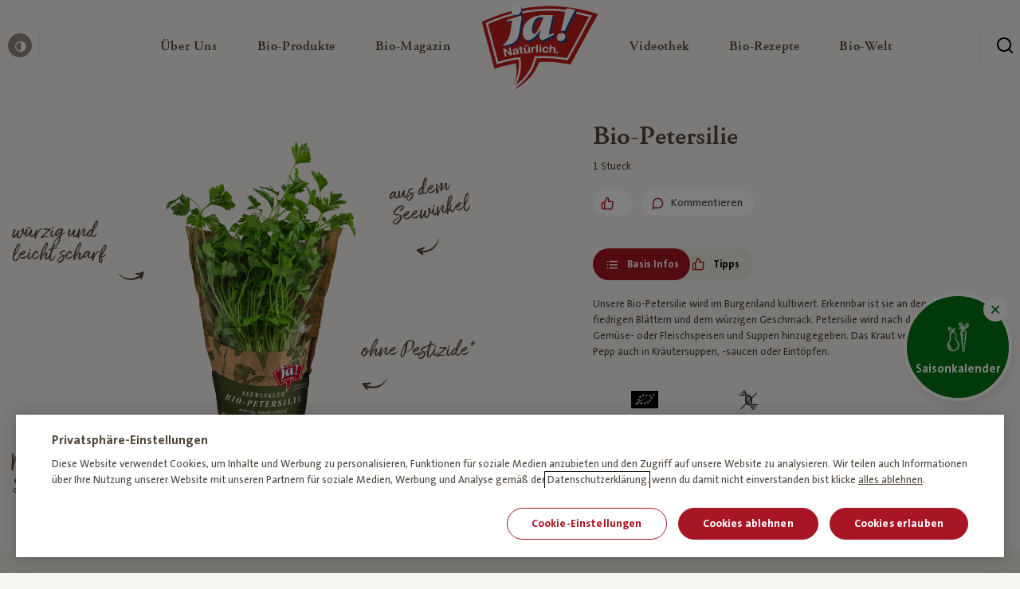

--- FILE ---
content_type: text/html; charset=utf-8
request_url: https://www.google.com/recaptcha/api2/anchor?ar=1&k=6LcNMOAUAAAAACODwXy3-Zb9kFx9oeJMVc4fmSK_&co=aHR0cHM6Ly93d3cuamFuYXR1ZXJsaWNoLmF0OjQ0Mw..&hl=de&v=N67nZn4AqZkNcbeMu4prBgzg&size=normal&anchor-ms=20000&execute-ms=30000&cb=1rd3842ffuxv
body_size: 49446
content:
<!DOCTYPE HTML><html dir="ltr" lang="de"><head><meta http-equiv="Content-Type" content="text/html; charset=UTF-8">
<meta http-equiv="X-UA-Compatible" content="IE=edge">
<title>reCAPTCHA</title>
<style type="text/css">
/* cyrillic-ext */
@font-face {
  font-family: 'Roboto';
  font-style: normal;
  font-weight: 400;
  font-stretch: 100%;
  src: url(//fonts.gstatic.com/s/roboto/v48/KFO7CnqEu92Fr1ME7kSn66aGLdTylUAMa3GUBHMdazTgWw.woff2) format('woff2');
  unicode-range: U+0460-052F, U+1C80-1C8A, U+20B4, U+2DE0-2DFF, U+A640-A69F, U+FE2E-FE2F;
}
/* cyrillic */
@font-face {
  font-family: 'Roboto';
  font-style: normal;
  font-weight: 400;
  font-stretch: 100%;
  src: url(//fonts.gstatic.com/s/roboto/v48/KFO7CnqEu92Fr1ME7kSn66aGLdTylUAMa3iUBHMdazTgWw.woff2) format('woff2');
  unicode-range: U+0301, U+0400-045F, U+0490-0491, U+04B0-04B1, U+2116;
}
/* greek-ext */
@font-face {
  font-family: 'Roboto';
  font-style: normal;
  font-weight: 400;
  font-stretch: 100%;
  src: url(//fonts.gstatic.com/s/roboto/v48/KFO7CnqEu92Fr1ME7kSn66aGLdTylUAMa3CUBHMdazTgWw.woff2) format('woff2');
  unicode-range: U+1F00-1FFF;
}
/* greek */
@font-face {
  font-family: 'Roboto';
  font-style: normal;
  font-weight: 400;
  font-stretch: 100%;
  src: url(//fonts.gstatic.com/s/roboto/v48/KFO7CnqEu92Fr1ME7kSn66aGLdTylUAMa3-UBHMdazTgWw.woff2) format('woff2');
  unicode-range: U+0370-0377, U+037A-037F, U+0384-038A, U+038C, U+038E-03A1, U+03A3-03FF;
}
/* math */
@font-face {
  font-family: 'Roboto';
  font-style: normal;
  font-weight: 400;
  font-stretch: 100%;
  src: url(//fonts.gstatic.com/s/roboto/v48/KFO7CnqEu92Fr1ME7kSn66aGLdTylUAMawCUBHMdazTgWw.woff2) format('woff2');
  unicode-range: U+0302-0303, U+0305, U+0307-0308, U+0310, U+0312, U+0315, U+031A, U+0326-0327, U+032C, U+032F-0330, U+0332-0333, U+0338, U+033A, U+0346, U+034D, U+0391-03A1, U+03A3-03A9, U+03B1-03C9, U+03D1, U+03D5-03D6, U+03F0-03F1, U+03F4-03F5, U+2016-2017, U+2034-2038, U+203C, U+2040, U+2043, U+2047, U+2050, U+2057, U+205F, U+2070-2071, U+2074-208E, U+2090-209C, U+20D0-20DC, U+20E1, U+20E5-20EF, U+2100-2112, U+2114-2115, U+2117-2121, U+2123-214F, U+2190, U+2192, U+2194-21AE, U+21B0-21E5, U+21F1-21F2, U+21F4-2211, U+2213-2214, U+2216-22FF, U+2308-230B, U+2310, U+2319, U+231C-2321, U+2336-237A, U+237C, U+2395, U+239B-23B7, U+23D0, U+23DC-23E1, U+2474-2475, U+25AF, U+25B3, U+25B7, U+25BD, U+25C1, U+25CA, U+25CC, U+25FB, U+266D-266F, U+27C0-27FF, U+2900-2AFF, U+2B0E-2B11, U+2B30-2B4C, U+2BFE, U+3030, U+FF5B, U+FF5D, U+1D400-1D7FF, U+1EE00-1EEFF;
}
/* symbols */
@font-face {
  font-family: 'Roboto';
  font-style: normal;
  font-weight: 400;
  font-stretch: 100%;
  src: url(//fonts.gstatic.com/s/roboto/v48/KFO7CnqEu92Fr1ME7kSn66aGLdTylUAMaxKUBHMdazTgWw.woff2) format('woff2');
  unicode-range: U+0001-000C, U+000E-001F, U+007F-009F, U+20DD-20E0, U+20E2-20E4, U+2150-218F, U+2190, U+2192, U+2194-2199, U+21AF, U+21E6-21F0, U+21F3, U+2218-2219, U+2299, U+22C4-22C6, U+2300-243F, U+2440-244A, U+2460-24FF, U+25A0-27BF, U+2800-28FF, U+2921-2922, U+2981, U+29BF, U+29EB, U+2B00-2BFF, U+4DC0-4DFF, U+FFF9-FFFB, U+10140-1018E, U+10190-1019C, U+101A0, U+101D0-101FD, U+102E0-102FB, U+10E60-10E7E, U+1D2C0-1D2D3, U+1D2E0-1D37F, U+1F000-1F0FF, U+1F100-1F1AD, U+1F1E6-1F1FF, U+1F30D-1F30F, U+1F315, U+1F31C, U+1F31E, U+1F320-1F32C, U+1F336, U+1F378, U+1F37D, U+1F382, U+1F393-1F39F, U+1F3A7-1F3A8, U+1F3AC-1F3AF, U+1F3C2, U+1F3C4-1F3C6, U+1F3CA-1F3CE, U+1F3D4-1F3E0, U+1F3ED, U+1F3F1-1F3F3, U+1F3F5-1F3F7, U+1F408, U+1F415, U+1F41F, U+1F426, U+1F43F, U+1F441-1F442, U+1F444, U+1F446-1F449, U+1F44C-1F44E, U+1F453, U+1F46A, U+1F47D, U+1F4A3, U+1F4B0, U+1F4B3, U+1F4B9, U+1F4BB, U+1F4BF, U+1F4C8-1F4CB, U+1F4D6, U+1F4DA, U+1F4DF, U+1F4E3-1F4E6, U+1F4EA-1F4ED, U+1F4F7, U+1F4F9-1F4FB, U+1F4FD-1F4FE, U+1F503, U+1F507-1F50B, U+1F50D, U+1F512-1F513, U+1F53E-1F54A, U+1F54F-1F5FA, U+1F610, U+1F650-1F67F, U+1F687, U+1F68D, U+1F691, U+1F694, U+1F698, U+1F6AD, U+1F6B2, U+1F6B9-1F6BA, U+1F6BC, U+1F6C6-1F6CF, U+1F6D3-1F6D7, U+1F6E0-1F6EA, U+1F6F0-1F6F3, U+1F6F7-1F6FC, U+1F700-1F7FF, U+1F800-1F80B, U+1F810-1F847, U+1F850-1F859, U+1F860-1F887, U+1F890-1F8AD, U+1F8B0-1F8BB, U+1F8C0-1F8C1, U+1F900-1F90B, U+1F93B, U+1F946, U+1F984, U+1F996, U+1F9E9, U+1FA00-1FA6F, U+1FA70-1FA7C, U+1FA80-1FA89, U+1FA8F-1FAC6, U+1FACE-1FADC, U+1FADF-1FAE9, U+1FAF0-1FAF8, U+1FB00-1FBFF;
}
/* vietnamese */
@font-face {
  font-family: 'Roboto';
  font-style: normal;
  font-weight: 400;
  font-stretch: 100%;
  src: url(//fonts.gstatic.com/s/roboto/v48/KFO7CnqEu92Fr1ME7kSn66aGLdTylUAMa3OUBHMdazTgWw.woff2) format('woff2');
  unicode-range: U+0102-0103, U+0110-0111, U+0128-0129, U+0168-0169, U+01A0-01A1, U+01AF-01B0, U+0300-0301, U+0303-0304, U+0308-0309, U+0323, U+0329, U+1EA0-1EF9, U+20AB;
}
/* latin-ext */
@font-face {
  font-family: 'Roboto';
  font-style: normal;
  font-weight: 400;
  font-stretch: 100%;
  src: url(//fonts.gstatic.com/s/roboto/v48/KFO7CnqEu92Fr1ME7kSn66aGLdTylUAMa3KUBHMdazTgWw.woff2) format('woff2');
  unicode-range: U+0100-02BA, U+02BD-02C5, U+02C7-02CC, U+02CE-02D7, U+02DD-02FF, U+0304, U+0308, U+0329, U+1D00-1DBF, U+1E00-1E9F, U+1EF2-1EFF, U+2020, U+20A0-20AB, U+20AD-20C0, U+2113, U+2C60-2C7F, U+A720-A7FF;
}
/* latin */
@font-face {
  font-family: 'Roboto';
  font-style: normal;
  font-weight: 400;
  font-stretch: 100%;
  src: url(//fonts.gstatic.com/s/roboto/v48/KFO7CnqEu92Fr1ME7kSn66aGLdTylUAMa3yUBHMdazQ.woff2) format('woff2');
  unicode-range: U+0000-00FF, U+0131, U+0152-0153, U+02BB-02BC, U+02C6, U+02DA, U+02DC, U+0304, U+0308, U+0329, U+2000-206F, U+20AC, U+2122, U+2191, U+2193, U+2212, U+2215, U+FEFF, U+FFFD;
}
/* cyrillic-ext */
@font-face {
  font-family: 'Roboto';
  font-style: normal;
  font-weight: 500;
  font-stretch: 100%;
  src: url(//fonts.gstatic.com/s/roboto/v48/KFO7CnqEu92Fr1ME7kSn66aGLdTylUAMa3GUBHMdazTgWw.woff2) format('woff2');
  unicode-range: U+0460-052F, U+1C80-1C8A, U+20B4, U+2DE0-2DFF, U+A640-A69F, U+FE2E-FE2F;
}
/* cyrillic */
@font-face {
  font-family: 'Roboto';
  font-style: normal;
  font-weight: 500;
  font-stretch: 100%;
  src: url(//fonts.gstatic.com/s/roboto/v48/KFO7CnqEu92Fr1ME7kSn66aGLdTylUAMa3iUBHMdazTgWw.woff2) format('woff2');
  unicode-range: U+0301, U+0400-045F, U+0490-0491, U+04B0-04B1, U+2116;
}
/* greek-ext */
@font-face {
  font-family: 'Roboto';
  font-style: normal;
  font-weight: 500;
  font-stretch: 100%;
  src: url(//fonts.gstatic.com/s/roboto/v48/KFO7CnqEu92Fr1ME7kSn66aGLdTylUAMa3CUBHMdazTgWw.woff2) format('woff2');
  unicode-range: U+1F00-1FFF;
}
/* greek */
@font-face {
  font-family: 'Roboto';
  font-style: normal;
  font-weight: 500;
  font-stretch: 100%;
  src: url(//fonts.gstatic.com/s/roboto/v48/KFO7CnqEu92Fr1ME7kSn66aGLdTylUAMa3-UBHMdazTgWw.woff2) format('woff2');
  unicode-range: U+0370-0377, U+037A-037F, U+0384-038A, U+038C, U+038E-03A1, U+03A3-03FF;
}
/* math */
@font-face {
  font-family: 'Roboto';
  font-style: normal;
  font-weight: 500;
  font-stretch: 100%;
  src: url(//fonts.gstatic.com/s/roboto/v48/KFO7CnqEu92Fr1ME7kSn66aGLdTylUAMawCUBHMdazTgWw.woff2) format('woff2');
  unicode-range: U+0302-0303, U+0305, U+0307-0308, U+0310, U+0312, U+0315, U+031A, U+0326-0327, U+032C, U+032F-0330, U+0332-0333, U+0338, U+033A, U+0346, U+034D, U+0391-03A1, U+03A3-03A9, U+03B1-03C9, U+03D1, U+03D5-03D6, U+03F0-03F1, U+03F4-03F5, U+2016-2017, U+2034-2038, U+203C, U+2040, U+2043, U+2047, U+2050, U+2057, U+205F, U+2070-2071, U+2074-208E, U+2090-209C, U+20D0-20DC, U+20E1, U+20E5-20EF, U+2100-2112, U+2114-2115, U+2117-2121, U+2123-214F, U+2190, U+2192, U+2194-21AE, U+21B0-21E5, U+21F1-21F2, U+21F4-2211, U+2213-2214, U+2216-22FF, U+2308-230B, U+2310, U+2319, U+231C-2321, U+2336-237A, U+237C, U+2395, U+239B-23B7, U+23D0, U+23DC-23E1, U+2474-2475, U+25AF, U+25B3, U+25B7, U+25BD, U+25C1, U+25CA, U+25CC, U+25FB, U+266D-266F, U+27C0-27FF, U+2900-2AFF, U+2B0E-2B11, U+2B30-2B4C, U+2BFE, U+3030, U+FF5B, U+FF5D, U+1D400-1D7FF, U+1EE00-1EEFF;
}
/* symbols */
@font-face {
  font-family: 'Roboto';
  font-style: normal;
  font-weight: 500;
  font-stretch: 100%;
  src: url(//fonts.gstatic.com/s/roboto/v48/KFO7CnqEu92Fr1ME7kSn66aGLdTylUAMaxKUBHMdazTgWw.woff2) format('woff2');
  unicode-range: U+0001-000C, U+000E-001F, U+007F-009F, U+20DD-20E0, U+20E2-20E4, U+2150-218F, U+2190, U+2192, U+2194-2199, U+21AF, U+21E6-21F0, U+21F3, U+2218-2219, U+2299, U+22C4-22C6, U+2300-243F, U+2440-244A, U+2460-24FF, U+25A0-27BF, U+2800-28FF, U+2921-2922, U+2981, U+29BF, U+29EB, U+2B00-2BFF, U+4DC0-4DFF, U+FFF9-FFFB, U+10140-1018E, U+10190-1019C, U+101A0, U+101D0-101FD, U+102E0-102FB, U+10E60-10E7E, U+1D2C0-1D2D3, U+1D2E0-1D37F, U+1F000-1F0FF, U+1F100-1F1AD, U+1F1E6-1F1FF, U+1F30D-1F30F, U+1F315, U+1F31C, U+1F31E, U+1F320-1F32C, U+1F336, U+1F378, U+1F37D, U+1F382, U+1F393-1F39F, U+1F3A7-1F3A8, U+1F3AC-1F3AF, U+1F3C2, U+1F3C4-1F3C6, U+1F3CA-1F3CE, U+1F3D4-1F3E0, U+1F3ED, U+1F3F1-1F3F3, U+1F3F5-1F3F7, U+1F408, U+1F415, U+1F41F, U+1F426, U+1F43F, U+1F441-1F442, U+1F444, U+1F446-1F449, U+1F44C-1F44E, U+1F453, U+1F46A, U+1F47D, U+1F4A3, U+1F4B0, U+1F4B3, U+1F4B9, U+1F4BB, U+1F4BF, U+1F4C8-1F4CB, U+1F4D6, U+1F4DA, U+1F4DF, U+1F4E3-1F4E6, U+1F4EA-1F4ED, U+1F4F7, U+1F4F9-1F4FB, U+1F4FD-1F4FE, U+1F503, U+1F507-1F50B, U+1F50D, U+1F512-1F513, U+1F53E-1F54A, U+1F54F-1F5FA, U+1F610, U+1F650-1F67F, U+1F687, U+1F68D, U+1F691, U+1F694, U+1F698, U+1F6AD, U+1F6B2, U+1F6B9-1F6BA, U+1F6BC, U+1F6C6-1F6CF, U+1F6D3-1F6D7, U+1F6E0-1F6EA, U+1F6F0-1F6F3, U+1F6F7-1F6FC, U+1F700-1F7FF, U+1F800-1F80B, U+1F810-1F847, U+1F850-1F859, U+1F860-1F887, U+1F890-1F8AD, U+1F8B0-1F8BB, U+1F8C0-1F8C1, U+1F900-1F90B, U+1F93B, U+1F946, U+1F984, U+1F996, U+1F9E9, U+1FA00-1FA6F, U+1FA70-1FA7C, U+1FA80-1FA89, U+1FA8F-1FAC6, U+1FACE-1FADC, U+1FADF-1FAE9, U+1FAF0-1FAF8, U+1FB00-1FBFF;
}
/* vietnamese */
@font-face {
  font-family: 'Roboto';
  font-style: normal;
  font-weight: 500;
  font-stretch: 100%;
  src: url(//fonts.gstatic.com/s/roboto/v48/KFO7CnqEu92Fr1ME7kSn66aGLdTylUAMa3OUBHMdazTgWw.woff2) format('woff2');
  unicode-range: U+0102-0103, U+0110-0111, U+0128-0129, U+0168-0169, U+01A0-01A1, U+01AF-01B0, U+0300-0301, U+0303-0304, U+0308-0309, U+0323, U+0329, U+1EA0-1EF9, U+20AB;
}
/* latin-ext */
@font-face {
  font-family: 'Roboto';
  font-style: normal;
  font-weight: 500;
  font-stretch: 100%;
  src: url(//fonts.gstatic.com/s/roboto/v48/KFO7CnqEu92Fr1ME7kSn66aGLdTylUAMa3KUBHMdazTgWw.woff2) format('woff2');
  unicode-range: U+0100-02BA, U+02BD-02C5, U+02C7-02CC, U+02CE-02D7, U+02DD-02FF, U+0304, U+0308, U+0329, U+1D00-1DBF, U+1E00-1E9F, U+1EF2-1EFF, U+2020, U+20A0-20AB, U+20AD-20C0, U+2113, U+2C60-2C7F, U+A720-A7FF;
}
/* latin */
@font-face {
  font-family: 'Roboto';
  font-style: normal;
  font-weight: 500;
  font-stretch: 100%;
  src: url(//fonts.gstatic.com/s/roboto/v48/KFO7CnqEu92Fr1ME7kSn66aGLdTylUAMa3yUBHMdazQ.woff2) format('woff2');
  unicode-range: U+0000-00FF, U+0131, U+0152-0153, U+02BB-02BC, U+02C6, U+02DA, U+02DC, U+0304, U+0308, U+0329, U+2000-206F, U+20AC, U+2122, U+2191, U+2193, U+2212, U+2215, U+FEFF, U+FFFD;
}
/* cyrillic-ext */
@font-face {
  font-family: 'Roboto';
  font-style: normal;
  font-weight: 900;
  font-stretch: 100%;
  src: url(//fonts.gstatic.com/s/roboto/v48/KFO7CnqEu92Fr1ME7kSn66aGLdTylUAMa3GUBHMdazTgWw.woff2) format('woff2');
  unicode-range: U+0460-052F, U+1C80-1C8A, U+20B4, U+2DE0-2DFF, U+A640-A69F, U+FE2E-FE2F;
}
/* cyrillic */
@font-face {
  font-family: 'Roboto';
  font-style: normal;
  font-weight: 900;
  font-stretch: 100%;
  src: url(//fonts.gstatic.com/s/roboto/v48/KFO7CnqEu92Fr1ME7kSn66aGLdTylUAMa3iUBHMdazTgWw.woff2) format('woff2');
  unicode-range: U+0301, U+0400-045F, U+0490-0491, U+04B0-04B1, U+2116;
}
/* greek-ext */
@font-face {
  font-family: 'Roboto';
  font-style: normal;
  font-weight: 900;
  font-stretch: 100%;
  src: url(//fonts.gstatic.com/s/roboto/v48/KFO7CnqEu92Fr1ME7kSn66aGLdTylUAMa3CUBHMdazTgWw.woff2) format('woff2');
  unicode-range: U+1F00-1FFF;
}
/* greek */
@font-face {
  font-family: 'Roboto';
  font-style: normal;
  font-weight: 900;
  font-stretch: 100%;
  src: url(//fonts.gstatic.com/s/roboto/v48/KFO7CnqEu92Fr1ME7kSn66aGLdTylUAMa3-UBHMdazTgWw.woff2) format('woff2');
  unicode-range: U+0370-0377, U+037A-037F, U+0384-038A, U+038C, U+038E-03A1, U+03A3-03FF;
}
/* math */
@font-face {
  font-family: 'Roboto';
  font-style: normal;
  font-weight: 900;
  font-stretch: 100%;
  src: url(//fonts.gstatic.com/s/roboto/v48/KFO7CnqEu92Fr1ME7kSn66aGLdTylUAMawCUBHMdazTgWw.woff2) format('woff2');
  unicode-range: U+0302-0303, U+0305, U+0307-0308, U+0310, U+0312, U+0315, U+031A, U+0326-0327, U+032C, U+032F-0330, U+0332-0333, U+0338, U+033A, U+0346, U+034D, U+0391-03A1, U+03A3-03A9, U+03B1-03C9, U+03D1, U+03D5-03D6, U+03F0-03F1, U+03F4-03F5, U+2016-2017, U+2034-2038, U+203C, U+2040, U+2043, U+2047, U+2050, U+2057, U+205F, U+2070-2071, U+2074-208E, U+2090-209C, U+20D0-20DC, U+20E1, U+20E5-20EF, U+2100-2112, U+2114-2115, U+2117-2121, U+2123-214F, U+2190, U+2192, U+2194-21AE, U+21B0-21E5, U+21F1-21F2, U+21F4-2211, U+2213-2214, U+2216-22FF, U+2308-230B, U+2310, U+2319, U+231C-2321, U+2336-237A, U+237C, U+2395, U+239B-23B7, U+23D0, U+23DC-23E1, U+2474-2475, U+25AF, U+25B3, U+25B7, U+25BD, U+25C1, U+25CA, U+25CC, U+25FB, U+266D-266F, U+27C0-27FF, U+2900-2AFF, U+2B0E-2B11, U+2B30-2B4C, U+2BFE, U+3030, U+FF5B, U+FF5D, U+1D400-1D7FF, U+1EE00-1EEFF;
}
/* symbols */
@font-face {
  font-family: 'Roboto';
  font-style: normal;
  font-weight: 900;
  font-stretch: 100%;
  src: url(//fonts.gstatic.com/s/roboto/v48/KFO7CnqEu92Fr1ME7kSn66aGLdTylUAMaxKUBHMdazTgWw.woff2) format('woff2');
  unicode-range: U+0001-000C, U+000E-001F, U+007F-009F, U+20DD-20E0, U+20E2-20E4, U+2150-218F, U+2190, U+2192, U+2194-2199, U+21AF, U+21E6-21F0, U+21F3, U+2218-2219, U+2299, U+22C4-22C6, U+2300-243F, U+2440-244A, U+2460-24FF, U+25A0-27BF, U+2800-28FF, U+2921-2922, U+2981, U+29BF, U+29EB, U+2B00-2BFF, U+4DC0-4DFF, U+FFF9-FFFB, U+10140-1018E, U+10190-1019C, U+101A0, U+101D0-101FD, U+102E0-102FB, U+10E60-10E7E, U+1D2C0-1D2D3, U+1D2E0-1D37F, U+1F000-1F0FF, U+1F100-1F1AD, U+1F1E6-1F1FF, U+1F30D-1F30F, U+1F315, U+1F31C, U+1F31E, U+1F320-1F32C, U+1F336, U+1F378, U+1F37D, U+1F382, U+1F393-1F39F, U+1F3A7-1F3A8, U+1F3AC-1F3AF, U+1F3C2, U+1F3C4-1F3C6, U+1F3CA-1F3CE, U+1F3D4-1F3E0, U+1F3ED, U+1F3F1-1F3F3, U+1F3F5-1F3F7, U+1F408, U+1F415, U+1F41F, U+1F426, U+1F43F, U+1F441-1F442, U+1F444, U+1F446-1F449, U+1F44C-1F44E, U+1F453, U+1F46A, U+1F47D, U+1F4A3, U+1F4B0, U+1F4B3, U+1F4B9, U+1F4BB, U+1F4BF, U+1F4C8-1F4CB, U+1F4D6, U+1F4DA, U+1F4DF, U+1F4E3-1F4E6, U+1F4EA-1F4ED, U+1F4F7, U+1F4F9-1F4FB, U+1F4FD-1F4FE, U+1F503, U+1F507-1F50B, U+1F50D, U+1F512-1F513, U+1F53E-1F54A, U+1F54F-1F5FA, U+1F610, U+1F650-1F67F, U+1F687, U+1F68D, U+1F691, U+1F694, U+1F698, U+1F6AD, U+1F6B2, U+1F6B9-1F6BA, U+1F6BC, U+1F6C6-1F6CF, U+1F6D3-1F6D7, U+1F6E0-1F6EA, U+1F6F0-1F6F3, U+1F6F7-1F6FC, U+1F700-1F7FF, U+1F800-1F80B, U+1F810-1F847, U+1F850-1F859, U+1F860-1F887, U+1F890-1F8AD, U+1F8B0-1F8BB, U+1F8C0-1F8C1, U+1F900-1F90B, U+1F93B, U+1F946, U+1F984, U+1F996, U+1F9E9, U+1FA00-1FA6F, U+1FA70-1FA7C, U+1FA80-1FA89, U+1FA8F-1FAC6, U+1FACE-1FADC, U+1FADF-1FAE9, U+1FAF0-1FAF8, U+1FB00-1FBFF;
}
/* vietnamese */
@font-face {
  font-family: 'Roboto';
  font-style: normal;
  font-weight: 900;
  font-stretch: 100%;
  src: url(//fonts.gstatic.com/s/roboto/v48/KFO7CnqEu92Fr1ME7kSn66aGLdTylUAMa3OUBHMdazTgWw.woff2) format('woff2');
  unicode-range: U+0102-0103, U+0110-0111, U+0128-0129, U+0168-0169, U+01A0-01A1, U+01AF-01B0, U+0300-0301, U+0303-0304, U+0308-0309, U+0323, U+0329, U+1EA0-1EF9, U+20AB;
}
/* latin-ext */
@font-face {
  font-family: 'Roboto';
  font-style: normal;
  font-weight: 900;
  font-stretch: 100%;
  src: url(//fonts.gstatic.com/s/roboto/v48/KFO7CnqEu92Fr1ME7kSn66aGLdTylUAMa3KUBHMdazTgWw.woff2) format('woff2');
  unicode-range: U+0100-02BA, U+02BD-02C5, U+02C7-02CC, U+02CE-02D7, U+02DD-02FF, U+0304, U+0308, U+0329, U+1D00-1DBF, U+1E00-1E9F, U+1EF2-1EFF, U+2020, U+20A0-20AB, U+20AD-20C0, U+2113, U+2C60-2C7F, U+A720-A7FF;
}
/* latin */
@font-face {
  font-family: 'Roboto';
  font-style: normal;
  font-weight: 900;
  font-stretch: 100%;
  src: url(//fonts.gstatic.com/s/roboto/v48/KFO7CnqEu92Fr1ME7kSn66aGLdTylUAMa3yUBHMdazQ.woff2) format('woff2');
  unicode-range: U+0000-00FF, U+0131, U+0152-0153, U+02BB-02BC, U+02C6, U+02DA, U+02DC, U+0304, U+0308, U+0329, U+2000-206F, U+20AC, U+2122, U+2191, U+2193, U+2212, U+2215, U+FEFF, U+FFFD;
}

</style>
<link rel="stylesheet" type="text/css" href="https://www.gstatic.com/recaptcha/releases/N67nZn4AqZkNcbeMu4prBgzg/styles__ltr.css">
<script nonce="1orz-XW-4jTS7qQlSTnxRw" type="text/javascript">window['__recaptcha_api'] = 'https://www.google.com/recaptcha/api2/';</script>
<script type="text/javascript" src="https://www.gstatic.com/recaptcha/releases/N67nZn4AqZkNcbeMu4prBgzg/recaptcha__de.js" nonce="1orz-XW-4jTS7qQlSTnxRw">
      
    </script></head>
<body><div id="rc-anchor-alert" class="rc-anchor-alert"></div>
<input type="hidden" id="recaptcha-token" value="[base64]">
<script type="text/javascript" nonce="1orz-XW-4jTS7qQlSTnxRw">
      recaptcha.anchor.Main.init("[\x22ainput\x22,[\x22bgdata\x22,\x22\x22,\[base64]/[base64]/[base64]/[base64]/[base64]/[base64]/KGcoTywyNTMsTy5PKSxVRyhPLEMpKTpnKE8sMjUzLEMpLE8pKSxsKSksTykpfSxieT1mdW5jdGlvbihDLE8sdSxsKXtmb3IobD0odT1SKEMpLDApO08+MDtPLS0pbD1sPDw4fFooQyk7ZyhDLHUsbCl9LFVHPWZ1bmN0aW9uKEMsTyl7Qy5pLmxlbmd0aD4xMDQ/[base64]/[base64]/[base64]/[base64]/[base64]/[base64]/[base64]\\u003d\x22,\[base64]\\u003d\\u003d\x22,\x22d8ObwqA4w69Zw73CscOzw6zCg3B7cRvDp8OZXllCQMKVw7c1NkXCisOPwp7ChgVFw5UYfUkiwowew7LCrMKOwq8OwoLCgcO3wrxcwrQiw6JhF1/DpBlZIBFhw4w/VFRwHMK7wpvDqhB5VXUnwqLDv8KBNw8jJEYJworDpcKdw6bCmsOawrAGw5/DpcOZwptzQsKYw5HDmcKbwrbCgFtHw5jClMK/VcO/M8K4w6DDpcORTsO5bDwMRgrDoSAVw7IqwrvDk03DqBPCncOKw5TDmC3DscOcfT/Dqhtkwq4/O8OqJETDqHrCgGtHPcOMFDbCiztww4DCuBcKw5HCng/DoVtnwrhBfjw3woEUwoZAWCDDpG95dcO6w7sVwr/DmMKuHMOyW8K1w5rDmsO+XHBmw5nDt8K0w4Ngw4rCs3PCp8OMw4lKwp1Gw4/DosOqw6MmQjrCnDgrwqwbw67DucOgwr0KNk5KwpRhw5HDnRbCusOHw5Y6wqxKwqIYZcOawrXCrFpUwpUjNF8Dw5jDqWjCqxZ5w5oFw4rCiGbCvgbDlMOow5pFJsOvw4LCqR8MOsOAw7IAw6h1X8KUWcKyw7dMYCMMwpocwoIMFABiw5s/w4xLwrghw7AVBicWWyFhw4cfCDNkJsOzc2vDmVRvB19Nw5VDfcKzZV3DoHvDmk9oelLDqsKAwqBTfmjCmXXDlXHDgsOWE8O9W8OUwoJmCsOEY8Kvw6YEwojDp1NbwoEoBMO/[base64]/I8KJGGjCkcOnw4kEBMKCw4tIJcKCPcKYw53Cq8KbwoTCh8OMw6N8RcK3wosWAHQFwrDCgcO9GzhobChDwqAjwp9GVMOSX8KSw7pHBsKwwoYpw51RwqDDoUcsw5BBw6Y/FH4wwobChUVpYMOUw5Fxw649w6h2Q8Oyw43Dv8KFw7VrXMOBBXvDrQPDhsKOwqPDgnrCp2zDo8Kmw6nCmgHDjy3Dry/[base64]/CqBTCtsKlZ8Oww7FtwpEhZBFccMKKw5zDhMKiwqHCuMKHJsO1RT/CsjB4wpDCusO+BMOywrVCw5tICsOKw6pKc07CiMOawpdtZsK1NxrCicO/WTgdJSURHGLCpWRJBnDDgcKoInZZSMOtbcKIw5/CimLDrsO+w6xGw7XCnAjCvMK0I1jCu8O2c8K/N1fDrErDvElHwohmw6RrwpfCtUTDosK9VlrCn8OBJWbDvAfDnX8UwozDm0UBwoshw4PCtG8MwrwCRMKlNMK8woDDnSgtw7vCnMOPVcOQwqRZw6YQwrrCogsjHVfCtXbClMKRw4zCp2TDhkxtUQwtOcKtwqxjw5PDqMKZwq3DlG/[base64]/CpzvDkTxiw7DDp23DicK+w55KV8Kswo3DpGXCkkvDmMK7wqQ6axgWw7kpwrdPdsOkGMO0wqHCpBzCr0DCkcKFbApKb8KjwozCi8O9w7rDi8KyIi44agTDrQ/[base64]/wpJQwr3DrcKlw5dQw4FTw4Yiw73Cnwpww48Ewroew7YwQcK9WsKeQMKGw7oFL8K4wo9zecOlw5s/wqlxwrYxw5bCvMOuGcOIw63DkBQ8w6RWw7cGACJrw6HCm8KQwpjDvF3CocO9P8Ocw6khMsKbwpRCU27CpsOvwprCgjTDgsKDLMKgw5XDvkjCt8KYwo4RwqXDvRF4eAsrb8OmwokVwqrCmsK9dsOfwqjCnsK/wqXCnMOKKwMaHMOPE8K4W1sdDlrDsQh0wrZKUVzDu8K1SMOxVcKfw6UZwrDCuDhvw7TCpcKFTMOCASvDsMKIwp92SgvCisOxbUdRwpEiUMOsw5I7w43CpQfCqAvChBHDj8OoJsOfwqTDribDsMORwrLDkU8lNsKYFsK4w4bDmE3DpMKrfMK7w6LCjsK1AFhewovDlk/[base64]/[base64]/w5/[base64]/L3bDpsKkwobDtGLDgcOZOSfDgcONHlwXw4lkw7jDlMK+TBPCgMOHNkAAZsKoFQPDmBfDisK2H0XCmDUoE8K/wo/ChcO+WsKXw4TDsCwQwrtywpk4CTnCqsOWK8KNwp9TMFRKAC14DMKAHABteT7DmRMJAA5dw47CrjPCosKDw5PDuMOsw6peOgvDjMOBw5Q5FGDCicOzVgZ/woUFeGJDH8Ofw63Dn8KJw7Rlw7EgYyPCh19SA8K7w6xFO8Oyw7oDwp5IbsKKw7IyEAFmw7BhbMKrw5Fnwp/ClcKVIlDDicOQRD4+w58Xw4t6cy/CmcO+NlLDlwdMFylsdwIKw5J3RDvDrj7DtsKpLzNEDsKVEsKLwqR0fCnCk0LChFpsw50JbiHDh8ONwrrDqizDucO/U8OKw5ErNgF1MyrDsx9kw6TDhsOIDWHDp8KmMgwnNsOiw7nDtsKAw5vCg1TCjcOHL0zCpMKawp8Pw77CmynCgsOifcO7w64aKW5IwrXCu0ttdQDCkxodVjYow4w/w4nDtMObw5MqHGM+N2svwpDDhnPCrUQoOcK/CjLDocOddQTDqjXDhcK0YBxdVcKHw7bDgmktw5zCicOWasOow7LCt8OGw4dXwqXDt8KKUm/DoVx5wpvDnMOpw7UEYTrDgcOqQ8K6w7xDMcO3w6TCscO6w4/CqcObRMOgwprDisOcZyQdbCJ0PmMuwoA8RTBWBGIEIMOnb8O2RGvDksOKLSIiw57DoR3CosKDC8OeS8ONwrnCuTVvbHVSw4V3HMKKw4MsXsO/w7nDoBPCqG5ewq/DpFVnwqxzNFQfw7jCucOIbEPDpcK/SsO6YcK/LsKfw5nDnyfDjcKxC8K9MWbDqX/Cm8K/[base64]/[base64]/[base64]/DpMKDdUMIwr/CrjNDw4bCi1hdHhHCrsOAw59Pw4jCr8ODwp16wr44P8KKw4DDi3TDgMO0wpLCoMOvw6VCw40CNWHDnxZ+wr9Pw5VhISvClwgTXMOyDjYGWynDucOXwr3CplHCrsOIw7F4O8K3LsKAwqgRw5XDrsKKcMKFw4c/w4kUw7gZcHbDiidGw4E0w6JpwqrDhcOnLsOpwr7Dhiglw6k1XsOeHGvChg9mw64xYm9vw5TCjH9DWMKBRsOQYsKPLcK6bkDCswvDjMOZLMKKPzvCsF3Dn8KRO8O/w7lyfcKKTsK1w7fDvsO4wp0ZPcOQwrzDhi3Ch8OuwrjDl8OqCXs0MhvDik3DuwgCDcKTAVfDqsKvw4IaNwVcwqjCpsK0WAvCmCF/w5XCuAFdesKZXcO9w6VywqZXUAg2wpXCjnfChcK9JGEIWDFfIn3CiMO0THzDsWLChVkefcOxw7PCr8KxHzxGwrIOw6XChT4mO27CoRFfwqNVwrVBVGE7K8OewpTCocKbwr8lw7nDtcKgAw/CmMOTwrRowpTCi2/CrcONNkHCncKtw59fw7kAwr7ChMKywo83w4fCnGTDrMOJwqduDhjCmMKGX3fCn1huMVPClsOCJcKmX8Osw7JgGMK2w7ZzWUN7PSLCgysEMRBSwqx0flFPahspEXwow5ouw6pVwoMswr/[base64]/[base64]/CqCzDvQUdN8O+W8O8S8Ocw5/CrcOxfE7DtUJVGwnCoMOqdcOdfHgZTcKrRlnDlcOCNcKTwrnCr8KwCMKGw7bDlH/DjSzChWXCjcO7w7LDvcK+E2oiA1JqOyrCmMOMw5nCjsKJwrrDl8OQWcKrOTFqH1EzwpQ7V8O7NQHDj8KGwoEhw7/ChAMXwqXDt8Oswp/CoDzCjMO8w73CtMOgwo9/[base64]/[base64]/CqcOrCCnCvMO0w5bDnSPDsgoyJ8O1w5FlwpDCuBFiwq3CmmV/[base64]/w7fDgTzDvWjDhcKhwo1VDMOda8O9w7XCryvDrRZAw4XDucKWTcOVw7TDh8Oaw5xWMMOow4jDlMOSNsKPwoRhesKWawDDlcO7w4LCmiMUw4LDrcKDf3zDv2PCo8KWw4tyw4wbPsKSw7NOesOyf0vChsKkOk/CsWjCmgRIaMOmb0fDl3DCsjXCk3vCmnjCl0QLZsKld8Kxw5zDqMKqw5rDgivCgG3CqU7ChMKVwp0bFDnDrjrCjjfCiMKPBMOUw5F6wokDdsKBfkFHw5lEdnhPw6nCrsO/[base64]/DvX1nY8OXTUjCnMOAKcOgZVlsNMKZw4Icw502w7/DvTLCmx9qw7wZZFbCrsOaw4/CqcKOwoQ1YiQ5wrpowrjDoMKMw4Y9wrNgwpXCqEwowrBRw7ldw4scw4tfw6zCqsKbNEjCj1RdwrEodyx5wq/CmMOMVMKuNzvDlMKqdsKBwpjDlcOCMsK9w4HCuMOywqpMwoASCsKCw4Irw7cnP1RGT3VvC8K/SW/DmsOmXMOMacKQw68qw7VfYQJtSsOSwozDmQMzIsOAw53CjsOewoPDriA8wqjCjQwQwpAow7QFw7/[base64]/RDHDp1vCo1LDnQnCmsOeNhLDq1vDm8K/w6w/wpzDiy5jwqzDrsKGRsKKelNrXkklw6RCTcKlwo3DiGJRBcKTwoFpw54lDH7CoQxDaUQBB2XCkE0UQQDCgHPCgHR8w7jDtUd5w43CvcK+T2NHwpvCiMKuwpthw6Jnw6ZYSMO4wq7ChAnDnX/CgHxYw4zDv1vDisK/[base64]/w7QNK8Kvwpsiw5HDnT5SdMOmXyTDpsOUdSzDrGfCuFbCvcOow6fCp8KwBiHCj8OvPhIawpISLRFdw4QtQE3CuhjDnBguPsOXWsOXw5PDuULCs8O4w4DDl0TDhXXDrUTCmcKuw48qw4wjH2ABDMOIwo/[base64]/DqcKswpQOwqQ3wqDDt31RFsO5TsKEVyrCtGRpw5XDoMO0wqF2wqF6PsKUw4lDw7d5w4IxYcOsw5PDiMKBW8OuUEXCmT5/wrTChhjDisKTw6gPAcKBw6fCrxQ2G1zDvDpoM0HDjX41w6/Cr8OAw75HSjEyIsO8wpjDm8OgfsKuwoR2wp8sbcOcwpsQUsKcFkIdBUVfwqvCk8KIwrLCrMOaFAAjwoN8V8OTTRbCi0nChcOKw40MA0hnwoxGw44qJMO7N8K+w641Ui9HcRXCpMKQaMOVfMKwOMO2w74YwoEOwp/CiMKDw4YcLUrCt8KKw405EnHDv8OiwrTDisOsw4I5w6ZLYGbCuC7CkzTDlsO8w4HCu1IiTMKgw5HDqnRnPD/ChCUrwqhlOcKHQHFAbjLDjXhaw6tpw4/DrEzDuQMGwqx6A2vCr3TCncKPw61UMW7Dh8KtwqvCpcOaw7U6QMOcXzHDlcO1IStPw4Y5TzJXQ8OFLMKKImbDlyxjWGvDq2BKw5JzMGTDmMOOJcO5wr/DmG/[base64]/wpgTa8KGNMO+w7fCnR13wplfw6zCvk7CqkzDpsK8N1jDsyzCoW8Qw4EpXA3DtcKQwpMMCcOrw77DilrCnXzCpyNac8OZK8OjWcKZCR9wDnN/w6APwqjDsFE0C8KJwpnDlsKCwqINSsKXP8Kmw74yw65hK8K9wrjCngPDowTDtsOcLhrDqsKLKcK2w7HCo0ZeREjDmnPDocOow6FeEMOtH8KMwq1Hw75ZS0TCicO/[base64]/Dl1EXC8KawrEpw5/Dgg5Iw7FqQ8KHw5fCjMKqEg/DjHVowpfCj2FMwotsZnvDnyDDmcKiw6jCh0bCoiDDkitUQsKjwojCvsOBw63CjA8Bw73DtMO8cybCs8Oaw4zCt8OGdDoIwpDCsjcWMnUzwoTDmsOPwqnCsVxiaHjDkR/DkMOAGsK5RCN5w6XDi8OmA8OLw4Q6w7xBw6jDkhHCqElADwzDgsOdfcOtwoVtw7DDq3TDtWE7w7TCsXDClsOcCUwQJ1FdM1rCkExWwrfClHDDs8OOwqnDmlPDvMKlQcKuw5vDmsOTMsOzdiXCrgIEQ8ODelHDt8OqRcKhAcKWw4TDn8OKwrQCw4fCqQ/[base64]/[base64]/w6VMbnJhM8Odw6tUworDpsKVw5RjacKUKsOMUcKHEm1nw6wVw5vDlsOnw5jCrVzCgmBoQEI7w4LCjz07w6V9IcKuwoJXHcO9GRh2ZnNvfMKIwqHCrA8HJcKxwqJZXsOcL8KVwovDu1E/w5bCvsKxwqZCw7U7dMOnwpPClwrCrMKbwrHDicOQGMK+XzLCgynCuz7Cj8KvwpzCssK7w6FqwqN0w5DDpEzDvsOawqvCgU7DjsKJCWYEwrI7w4dTV8KTwqQ7OMKUw4zDrwHDlV/Doxw8w5B2wqHDsjbDisKOacKJwpDClcKJw6NLNRvDrC9Swpt/wop8woZ2w45hOsOtMwLCssKCw6XDrcO5e2Zuw6RVGS0Fw5DCvybDgUg1ZcKIEUXCu13DtcK4wqjCqRYhw4bCjcKzw5ETPMKdw6XDrU/DoHbDukNjwozDiTDDlnkTXsOtNsKPwr3Dgw/[base64]/Cr8KScMOJwowcRWbCtMKNw5XCjsOufsKNw4kgw7xBRBdJMXJhw4bCg8KTcHZuRMOyw5jClsO/w7xmwofDuAJAPsKzwoNZBDLCicKewqrDqE7DviDDo8KIw6ZRQxZ8w4UAw6XDrsKEw4tXwrzDpTs1wr7Cq8O8HQBQwr1rw4kDw4IMw6Ufd8Kyw5c5BndiG2TCvWpDG38MwoHCkFx0MR3DowbDiMO4GsOSeQvCnXQracKvwqPDtmwjw4/[base64]/F8OrOAkHw6Qvw5HCuXjCl3rDmVzCkMO/wrUww5dew6LChsOPXsKLchDDo8O7wqBFw7NYwqdow6tXw7l0wp9KwocgIVpfw7QnC0tOUyjCtDo2w5nCicKcw4zCncK2ZsOxHsOJwrxgwqhhUWrCsTQ/BGkNwq7Dlgw7w4TDusKxw74SVyJXwr7Cs8KmUFPCn8KDQ8KfFj3CqEsxPXTDocKtZQVQZMKvLkPDsMKqDMKjQQPDlEJMw4jDocOPQMOVwpzDpDPCq8K2ahXCgG9/[base64]/[base64]/Cpy7DiVbDk14yAcK5PMOBwqrCnQbCvXzDiMKbGh7DksKgBsOEwpXDnMK5VcOkG8Kew4IcHUgsw5LCiUjCtsK4wqLCuRjCkEPDoRZuw67Cs8OLwq4WR8KPw7PClm/Dh8OZAxXDtcOIwoopWzt/[base64]/[base64]/DmmfDq8KSwqfDkMKSwqBWKivCpGRFwrYnNcKJw5jCmlZFWH/DmMKjYMOLcwo8w4jDrVDCvhZhwqBZw6XDhcOZUy9MLQ12QsO6A8KDcsKiwp7Cp8OTwrlGw6w/DRfCsMKCGHUDwqTDi8OQbg8qWsK1HXzCuFMlwo0BFMO9w6kOwrNHA2FiCSBhw6EZB8OOw5PCtgtIZxXCn8K8E33ClsOyw7FgYQhjPgnDkHDCisOPw43CjcKgUcOzw54qw63Cl8KxM8OKLcOcKU9Gw418FMODwohfw43Cp1XCmsK5ZMKOwp/DhTvDikjDvcKQR1tKwqQvTiTCs3LDoB/CuMOqMytow4LDpGbCm8Oiw5PDkcK9LCMoVcOJwovCgSTDqcKQIXhDw7E/woLCn3PDqgB/JsOMw4vCi8O/FGvDnsKgQhvCu8OFVHvCg8OXfUnChDs1MMOuX8OLwoDCh8KFwpTCqAnDgsKHwoB0Y8OQwqFPwpPCmVPCsDbDoMKxGQfCvgLDlcOCAkrDiMOUw7PCowFmKMO3cinDrcKMS8O9dMKww408wq52woHCs8KnwoTCrcKUw5h/wrHCl8O3w6zDjGXDiQRYICQRSwpfwpdpK8O7w7xnwqLCkidSHXTDkFhRw5dEwqR3w63Chi7Cn1FFw5/Ci0BhwrDDhWDCjFt9wrVIw7wZw64VYGnCssKtZMOKwrPCm8Onwq5zwoVCchIoXxBGRhXCgwAdWcOtw7TCkRMNMCjDlAgOaMKlw6rDgsKRTcOkwr1gwqYAwqPDlAU4w4p8Hz5QSg9QOcO/IMOywqJ2w6PDgcKwwqZ3LcK4wrpdI8OowpZvAxoZwpBKw6HCrcOdBsKcwrbDgcOXw4jClsOgJkF3HGTCh2Z8dsO/wrTDsBnDsT3DqjrCvcOIwqUKO37DuCjDtcO2fsOcw71tw7AEw6bDvcO1wq4wAyLCnUkZeAkOw5TDq8KDFMKKwp/DsjMKwrMvGWTDtMOefMK5KMKSYcKew5zCuW9Tw7zCg8K0wrJuwo/CpEnDm8KsRcOQw51fwrDCvSvCnUt1RkrCksKQwod3dEPCnkvDhcK7Pm3DpyMKEQbDryzDucOzw5g1YG9LKMOVwprCp2NywqLCi8Ohw5I/wrh0w6MhwpoeMsKtwpvClcOhw60FCChSU8KOVEnCjsO8IsK/w7gsw6QVw7hcbU8/wp7ChcOZw6LDoXgFw7ZewodZw4kuwq/CsmDDpiDCqcKMQCnCksOXWF3CkMKoLU3DkMOUYlFeYG5Ow6nDvQ8+wo4nwq1Ow78Yw6JkMDDChkoOCMOZw7fCgMKSa8OsAzjDhHMLw6MIwpLCosOaV2Vkwo/DmMKIHTHDhMKZwrfDpWXDqcOUw4IDc8OQwpZeOS/DnMKvwrXDrCXCmwzDm8OlOlvCpsKDAVrDpcOgw4Ngwr3CkTBhwr/CsgPDghrDscOrw5bDmkQjw6PDmsK+wqjDpXLCssO3w7zDg8OMKsKBPA0lAcOGRnh6AVk9w64nw4TDkkLCklTDoMO5LRnDjxLCmMOiCMKDw4/[base64]/DuMKLVh7Cm8Kiw6g5WcK4wopjw5Yzw7fCj8O3M8OveWxqcMO2TBvCjsKXP2F/wqYIwqd1Y8OIQcKRRxNEw6M+w4/[base64]/CiHvCpMK0NMKJw58nMR0+ZsOew6tXGBLDtsO9U8Kzw4zDuFowXT/DsBwqwqJ3w6HDrRfCjykZwrzDs8KPw4kXwqjDoWgeLMKsXmsiwrZVNMK5eC/CvsKJeQrDtQEawpd9GcKCKsOsw6dtdsKcYAvDh0x1wr8twrJschxJXsKXTsKYwottVMKcXcOJTXcPwpbDtDLDjMKpwpBiMEsPaw07w6LDkMO6w6PDgcOuEEjDom9JUcKfw44pXMOdw6vCqzsFw5bCkMKwMA5dw7oYcMO6AsKcwoVZa0/CqkVkacKpJyzCvsOyAMKPEQbDu3HDvMKzSi8hwrlFwrvCi3TCjjzClG/[base64]/Cgjh1CMK/wr/Cv8Ksw4fClSTCqcKwPWgBwoQmcMOYwrRhNVXCjX3CllcZw6fDiSfDvUnCrMKBX8OewpJewq7Dk2HCsGXDlcO8GC7DusOIcMKaw4/DqFhBAmvCisO5YlDCo1l/w7vCpcOrcWvDv8Kawoo8woJaJ8KBJsO0cnXCoirCkg0Fw4d9cXTCrMK0w7HCtMOFw4XCqcO9w6kqwrdtwqjCgsKQwq/CqcO9wrEZw5rClzfChHdmw7nDj8K0w67DpcOrwpzCiMKzMzDCocKZYhA4d8KrcsKRB1PDucKQw7tfwozCsMOEwrLCiUpXTsOQLsK/w6jDsMO+Ly/CrThBw6zDusK0wo/DgcKOw5QOw7gHwpzDsMKVw7bDg8KrG8K3BBDClcKDS8KqeljDlcKcLkXCiMOnTGjCuMKFQsO5ZsOpwrwHwrA2wpJtwrrDhxbDh8O7XsKDwq7Dii/[base64]/[base64]/c2E6wqjDklM9LWFSacOBw51rYcKGwrbCmw7CnA1if8KWHhLCv8OuwrHDnsKxwr/DvBhxUz0Bcg54HsKyw5ZYWX/DlsK7DMKHYBnCjiHCpDbCq8Oiw63CggfDpsKew7nCjMO/D8OVE8K2M0PCi0QgS8KWw7LDiMKywrPDrcKpw5hxwolfw57DjcK/ZMKzwpXCoxPClMKoUQ7DlcOQw6RAZRDCvcO5CcOXW8OEw5/Cj8KHODfDv1HCo8KYw5Akwo5vw6x6e2UqIx0twpHCkh3DlltnTDJVw4s2XQgIN8OYFHV/w6ksNQAIwq8vcsKsXcKFZWbDm2DDlsKtw4fDnG/ChMOANjwpBEXCscK7w7PDrcK8HMO4IMONw6jCn2jDoMK9GlHDu8KpDcOzw7nDmsOXTl/CkQ3DuCTDhMOEQ8KpYMOZW8K3wpIRTsK0wpHCqcOWBjLClgZ8wrHCmmB5wopRw5LDpsKtw6crLcONwozDm1TDklnDmsKRHHxzY8Osw5PDtMKASlJIw4jCqMKQwpt5AsO5w6jDol1Bw7PDnBE/wrnDjWoIwph/JsKVwrgOw4ZtcMOBa3XCpilwI8KYworDk8KUw7bCkcOzwrVgURLDn8O6wp/CphhGUsOZw65ebcOGw6VFVsOAw4PDmhNBw5xuwojCnypHccOow63DrMO4DcKIwq/DksK4VsOYwpHChwN4dUhTfgbCpMOrw6lLL8O+MUBcw4bDqDnDu0vDowI3ccKcwootdMOvw5Iow4/DpMKuEnLDicO/cmnChjLCs8OjBMOow7TCp2JNwpbCocO7w7TDpsKWwrzDmXo5QcKjKnxqwq3CsMOmw77CsMOQw5/DmcOUwrk1w6geeMKLw7vCpxY2W3E/w5Q/dsKrwqjCjMKHw69ywr3Cr8OsTsOPwo3DscOuYlDDv8KrwqoRw5Eww696dG8WwqtdC38wP8KgTGjDsnQJG1Ynw73DrcOnS8OPdMOXw5MGw6dAw4LDo8K8wq/ClcKLNhLDnFTDq29qXBfCpMOJwo0/RRFswo7Ct3NCwoHCtcKDFsKEwrYlwoVZwqxwwqoKwoPDpnHDoVXDtSvCvTfCqR8qGsO5BsOQdnvDl37DtTh5fMKMw7TDhcKIw4Q5UsK4LcO/wrPCmcK0CHfCqcOBwoQYw45kw5rCsMK2a0jDkcO7OcOMw5HDh8KxwqxOw6FhA3bDj8KqZX3CrizCglEebV5aVcO0w4jDrhJRGHrCvMK/E8OsY8KSCiRtU0g1UxbCtErClMOpw4rCpsOMwr5bw7XChAPCjSDDohnCrcOqwprClMOgw6VtwpEaFWZaUFwMwofDm13CoCTCpzrDo8K9JDA/b3pVw5gxwoEJD8Ofw6JePWHCh8K3wpTCicK+T8KGYsKqw7bDiMKfwrHClmzCo8Ozw4zCicKoI3JrwpjCksOYw7zDhxRLwqrDm8Kbw7jDkxMsw79BJMOyFWHCqsK9w5B/[base64]/CgcKgScOow43DucOqwqh5NsOww7DCtsKMKsOnfizDhMKswrHCuAfCjh/[base64]/DkC/[base64]/CrF5KFcOVw6FeS0DCt1ESw4s1w7JzcAbDsTFxwoDDqsKfw4FsN8KGwpxWVADCkhp/PwMBwrzCrMOlel9two/DvcOtwojDuMOgVMOSwrjDusOgw7sgw4nCtcOJwpxpwpPCtMOuw5/CgBxcw4rCuDzDrMK1Hx/CmwPDgyLCrj5NBcKvJHDDsBczw6Y0wpx1wovCtzkYwoZow7bDgsKjw5cYwpjDs8OoTRVaJsKAT8OpIMOewpXCmVzCmhLCvyINwq/CnU3DnUtNTMKMw5zChMKlw7zCn8OSw4vCs8OPccKBwrLDu13DrzbDqcOvQsK3a8OQJw5Yw4nDi3XDtsOlFsOlM8KMMzN2YsO7bMOWV1TDuQVdRsKWw7XDusOyw7/CnmIMw7wIw7kgw5t9wrbCiifCgGkPw5bDnB7Cj8OsXwEhw4dFw7UYwq08JMKgwqgxPsK0wqzCoMKwWsKmdXRcw7HCn8KIDQR8LlrCisKMw5DCrgjDigbCs8KwMhTDi8OQwrLCghwHM8OqwrE8UFExI8K4wrnDsU/CsFkdw5dwOcOYETAWwofCpMO0GFAWeCfCtsK/En7CtwzCh8K6a8ObQ0A3wphcZcKDwqrClW9gI8ObOsKvNm/CmsO8wpJUwpTDq1HDn8KuwoAyZSgiw63DpsKCwql1wok3OMOTFxZhwp/DosKxPVrDgBHCuAJpEMOmw7BhOcOJdG1xw6nDogFFYMKwccOsw6nDhcOEMcK7wq/CgGbCv8OHLkE9aA0FTEbDpRHDkcKKJsOEDMOYXkbDjj8jNyVmA8ODw4trw7TDmjhSDn5/SMOEwqxoHFcEc3F7w5tYwqAVAEJXEsKMw41+wpkSZCZAEksDNQrCsMOGE0YDwqrCjcKxAsKoM3DDoC/CvBItaQPDl8KCX8KLS8OQwr/[base64]/ChEsUbcKRQVPCvkzCg8Kaw78rwp/DnsO0wo4LOlXDigYgwoAPTsKidXZuc8KQwqtJYcOuwr/DoMOXAFDCpsO+w7zCnBzDrcK0w6bDgcKqwq0XwrFwbGFNw4rChhNFVMKcwrPCkMKva8ONw7jDrcKSwrBmTXZlNMKpFMKbwpk7DMORJ8OtGMOYwpLDrHbCpi/DhcK0woLDhcKbwr9cc8OFwqvDk0MaPzbCi3g1w5cowocEwpbClXbCk8OFw57DmEMEw7nChcKsc3zCjsOvw5ABwqzCoTVrw7Biwpwew7JPw7rDqMONesOUwoklwp98O8K6BsOWTHXCjHbDnMODS8KlcsKpwpt4w5tUP8OVw5E2wpJsw7I0P8Kfw6vCo8OnWFZewqEQwr/Ds8OzM8OPw5/CvsKAwoVewqbDu8K4w6DDgcOvEAYywoBdw4QoKz5Dw4pCCcOPFsKRwp1gwrFpwqjDtMKgwpI6NsK2wrjCtsKIBUTDm8KLYglIw5AQKGHCg8OQCsKnw7HDjcKIw7zCrAQDw5/[base64]/wpPChlTCqcKVB8KSwqrCqQrDglUiK8OxD2/[base64]/CoWHCrcKhUTFOGw4Jdl3DisKdw5B6w6fCiMK/w58lLyJwN08MbcOZKMOBw4NVdMKLw7hJwplLw77DtwvDugvClcKBentmw6nCjTZaw7DDs8Kdw7Qyw4hfMsKIwqB0LcODw7JHw5zDqsOCG8KbwpTDvMKVGcK/U8KNbcOFDzHCnFvDkBllw5/CuG5QJGHDvsOqNMOwwpZVwrQ8Z8K8w7/DlsK7bSXCl3Njw7DDszDDrEAvwq8Ew5XClVc5ZiElw7nDt3tWwoDDtMKHw5wCwpEww6LCv8K4QwQ/[base64]/CpxnCmcO3VMOHVsKww5dawq/DqxBvGTJXw6Zhw5ZAPWo6X2R/w6o2w4Rcw4/DuUIRCV7CpMKpw79Bw6xCwr7CvsKpw6DDpsKweMKMbj9VwqdVwq04wqJVw7NZw5jCgjzDoUfCjcOhw6tpaBZ+wqTDtMKDcMOnQkY4wqxDHgIIfcOaYAYtdMOVJ8K9w6/DsMKMUEDDmsKhBy9sVXR6w43CgXLDpQfDpHs9ScOzXgvCjB1vW8KXS8ODQMOGwrzDkcKdCDMxw4LCrsKXw58HfzlrcFfCkBRDw7bCqMKRfV/DlWJ/LUnCplbChMOeOQpEH27Dunhpw5oewo7CqsODwrfDiSfDpcKmD8Kkw6PCu0V8w6zCsFzCum0oVQrDjDZMw7AQBsO7wr42w4xWw6s7w545w5hwPMKbw7kswoXDsRg9MSrDiMKBHsOafsOHw7AgZsOsXx/DvFA2wpPDjQbDrxs+wrIbw69WJxk9UAnDvDzCmcKLAsOcADvDvcKgwpZeDSALw7XCvsKzcxrDoCFlw7rDncKQwonCgsKdR8KQY2R4Q1RCwpIMwo9nw4Buwo7DtWzDpV/Dowh9w6TDsFEmw6RTbU8Cw7jClTbDvsOBNDdPAwzDjmHCkcKINBDCtcOkw5RUCz4PwpQ5cMK0DsKNwoZUw44HUcO2ScKmw4xQwr/Ci1rCm8KEwrIKE8K6w5JRPU3ChXkdM8ONUsKHOMOgYsOsYi/Cq3zCj3HDiWXDjjfDn8Ovw69Swr9Ywq3ChMKHw6DCuUBlw4xPBcKWwp3CicKWwofCn008aMKdXsKVw6ArfV/[base64]/F8O3Vm0twr/[base64]/Dt3FWe8O8w4sRXcKmwrNqdXjDncORKj4ld8Kkwo/CvTDCtygWOlR2w4jChsOJYMOCw4pjwo1Aw4QGw7h/a8K9w6DDqcOuCSDDrsODw53ClMO7KmvCvsKNwpHCuU7DiWPDnsO8QTg+RcKVw4NBw7HDsXvDtcObFMKwdz3Du23ChMK5ZsKdE0kOw74sfsOUwrUsCsO6WT8Qwp3CtcOhwotFwrQYaX/CpHEMwqfDnMKxw7LDo8Klwo1NHTHCmsK0M2oxwoLCk8KoKRRNN8OVwpzCnzLDr8OhWmYowpvCp8K7FcOHTWjCoMOZw6XDuMKVwrbDokdlw70lAzp5wphACXkcJVHDs8O2HTLCpmnChWnDgMOWJkLCm8KjOCnCm3PCmHxWJMKTwpnCtmzCpEM/GR/DvWTDtsKhwrI3Ak4bYsOVWMKKwo7CoMO6HgzDngLDocOHH8OlwrrCjsKxb2zDnF7DgAZfwqXCt8OQEsOtYBZeIGjCncK7Z8O5J8KIUETDtMKSdcOuazvCqnzDh8OfQ8KOwqxXwqXCrcO/w5LDszpFN1bDiUk8w67CvMK4S8Okwq/DrRzDpsKzwrTDp8KCY2bClcORLmkew5cqPHzDoMO6w6/DtcKILwJ4wr8jwpPDu3dow68Ia2zCrypCw6vDuknDjDrDjMKpRybDlsOewrzDs8Kpw6I0SgFVwrIeE8OeNcKFXUHCuMKlwp/CqMOlNsOrwrohG8Obwo/[base64]/DuMO4wpDDmH3CkMKeUsKpSMOvwpFVwoIEw7vDlB/DoSjDsMKwwqQ4Vm8qYMKpwr/Cg37Dn8KEXyrDo0Ntwr3DocKdwqAmwpfCkMKVwonCnBrDuWQabjzClj0ZUsKSdMOWwqANdcKTFcOlRmJ4w6vDtcO9PQrDkMOJw6MnTVfDkcOWw6xBw5MjfsOdLcKSMDzDlHZcaMOcw6PDghMhSMO7FMKjw51qZsKww6M2Ri08wpMtQ0TCq8OAwodHaVPDsEliHE/DjxQND8OCwqHCvw8Tw6TDmcKTw7oRCMKAwr7DssOsFsKsw4DDnTzDtA8PccOWwpMPw4BBGsKwwo1VQMKMw7PChlVEARDDiHcTRVlJw6fDpV3ChsKswpDDt2lCYMOfYh/Dkk3DlQvCkzrDoQrDkcKUw4zDnCpbwpQbPMOswozCuXLCpcKcfMOjw5vDuD01RUzDj8KGwpjDklQGEn3Dt8OLW8Ogw71uwr7Dv8OwWxHCpT3DpRnCjcOvw6HDv300SMKOYsKzGcKDwq4Jwq/ClRfCucO9w7AlHsKnRsKPa8KPesKHw6NQw4t3wr1Tf8OIwrjDl8Kpw5dewrbDlcODw74VwrEfwqQ7w67DoVMMw64Nw6PDosK/wpfCuRbChU/CuErDt07DsMOWwqXDjsKSwohuDisSL2dCa27CpCjDosOyw63Dm8Kib8K0w7EoGWTCiVcGGCfDmX4ZTMOkEcKqPi7CtFDDtgbCt3jDhj/ChsO1E1Bdw5jDgsOWeETChcKMbcOTwr1bw6HDrMKRwqDChcOUwpjDn8OkJ8OJUHvDlsOAS20dw77DmTXCtsKiFMKawrJCwpLChcOPw6EawoPCo0IwZcOmw7IUE18BT0cdSDQQBsOTw515Ux/[base64]/CMKKTXhHwqhZV8KAwq/CljPClENCwozCpsK+C8O0w70AQcKuZB4swqJvwrQlYsKnOcKPfMOYdUVQwrHCksOUEk8+Yn4QMEtaL0rDsmUeJsOYT8OTwo3CrMKYfjBuXsOtNQkMU8Ktw5zDhidmwo92Pj7Cok5sWH/[base64]/CusKNw7PDgMKwworDksOzScOlwrrChHzDjEPChQcRw7kJwpXCg24iwoPDlMKjwrzDqhljEi1cJsOaTMKmZcOQTMK2dyZDwoZAw6shwrhBfUrDmTQMIsKDCcKAw5N2wo/DmsKqam7Ck0g+w7siwoTChHtxwoV8wpszIWXDr1l6e2tSw43Du8KbFMKsOmrDv8OTwr5Fw4zDh8OaDcK3wq9yw6gVZTEvwohWJ2PCojXDpxzDiHbCtRrDnU9/w73CqCDDvsOQw5zCuhbCiMO5dyRCwr1qw6w9wpPDnsOuTC1Nw4EwwoNHe8KBWsO5VsOmYmpndsKdMXHDv8OSQMKMWB5fwrfDrMKrw4XDscKME38ew7YhKxfDgEXDrsKRL8KkwrPDlx/DnMOOw41awqcMwqxkwpFkw4jCjidXw4IoaRI+wrbCs8Klw6HCncKMwofDusKIwocJT0sjS8KrwqsXahdvHDwEKXfDvsKXwqYGJ8Kkw5geScKYeErCnUDDjMKmwrzDtXYtw6bCmy1lHsOTw73CjUAuPcKRJ3jDsMKVwq7DsMKTBMKKfcKewpXDiinDrjw/OmjDsMOjK8K+wojDu1fDr8KawqtdwrfDpBHCul/CkcKsLMODw4lrX8Oqw53CkcKKw6pxwrjDrGfCtBozZzwyDWIuZcOHVCPCiS7DhMOlworDp8Orw5wDw6/[base64]/[base64]/OXgKwqrCgsK7GsK8eRNJIcKtKS/DgsK8w5gbe2TDlGnCqmvCs8Oxw5PCqh/CmjbChcOwwokbwqN3w6o3wpzCkMKDwpfDphlfw40AU3PDrcO2wrNrVCYMW2Vgb1DDusKLYxggGiJoScOYGMO+JsKZTjHCicONNQDDiMKsOcKzwpvDohRZJCZYwog6W8OlwpTCrSh4LsKIcgjDoMOJwrpHw5UBKsOFLUvDuVzCpiAiw7kHw7LCuMKUwo/CtyEsZHctR8OEHMOJHcOHw5zCiikfwqnCq8OhVxJgWcKhWMKbw4XCu8ODIxLDoMKWw4Viw7sKRyjDhsKlTzjChEFgw4HCjsKuXMKrwrLCsUYCw7LDp8KCGMOtKcOcw5oHLXjCkT0tblpkwpXCqDY3f8Kcw4LCqBPDosOgwpQRPx/Chk7CpcOlwrZfUVFuwpFjbWDCpAHCqcK9UicVwonDoAk4ZF8BR1k8S03Dhjd5w4Jqw4UeH8KywosresOnR8O+wpFLw5h0dk82w7zDtmNuw5dUEMONw4ZjwrHDnFLCthYEf8Kuw7lNwrhJaMK5wq/DtjfDjRLDi8KLw6/[base64]/Dj1fDqsO/w7nChjjCmcOMaATDgwrDhBNidMKlw6IMwrALw7AwwqVywrc8Q21rG2xwdMKiwr3CjsK9e1/DoGDCjsOLw5xIwqPClcKDewDCmVxQZMKDDcO2CCjDqj48DcOILQ3ClmTDt0gewrtveBLDgRJjw6oZZyfDqkjDlMKUajrDjUrDoEDDlMODFXADC3YVwrVWw4ofwrRgTSNsw73CisKdwq3Dmno/[base64]/DknjDgELDk8Ouw5/Cv2rCoWTCtMKEw4Ukw7pFwqxWcj0HwrrDvcKRw7MqwrbDssKNQ8OgwoRCGMKEw7EIOVzCvH1hw4Rpw5E6w407wpXCvcKoBU3CszvDvRPCtiTDnsKFwo/CncONSsOMcMObZV48w7tsw5/CuXjDncOeOsOpw6ZRwpLCmANvBCnDoDvCrg91wrfDpxcGHhLDlcKtUFZhw5FKVcKlBmzDtBgoJ8Onw79Mw4nDncK/[base64]/DusK2w7xjw7VCwrLDhsKiUV0pe8KzKBjCggzDm8OMw4pANFvCssOHEDPDocKhw7hOw6BzwpoHOXLDr8OGP8KSRMK0dHFcwq3DtVdjNzTCn05QBcKtDVBWwqLCqMKsAzHCkMKHA8K2wprClMOGF8KgwrAiwrPCqMOgC8OVwonCt8KKXcOmOGfCkSDCqSU/SMKlw7jDo8Omw6Vtw50bccK/[base64]\x22],null,[\x22conf\x22,null,\x226LcNMOAUAAAAACODwXy3-Zb9kFx9oeJMVc4fmSK_\x22,0,null,null,null,0,[21,125,63,73,95,87,41,43,42,83,102,105,109,121],[7059694,124],0,null,null,null,null,0,null,0,1,700,1,null,0,\[base64]/76lBhnEnQkZnOKMAhnM8xEZ\x22,0,1,null,null,1,null,0,1,null,null,null,0],\x22https://www.janatuerlich.at:443\x22,null,[1,1,1],null,null,null,0,3600,[\x22https://www.google.com/intl/de/policies/privacy/\x22,\x22https://www.google.com/intl/de/policies/terms/\x22],\x22nAr2aUA9b2VMEk9HfoIlcmvVko/PxCRWg5dhj2Lfy+Q\\u003d\x22,0,0,null,1,1769651190156,0,0,[209,123,225,214,142],null,[36,162,5,217],\x22RC-B9YO8xI8Rqh8hA\x22,null,null,null,null,null,\x220dAFcWeA5kJmoHNSkOzn2c4woUj4rxXy97thIcyxidDIuNVc3hj5Sw9Ax-S0-XQZPBFJzKeWvjb7lYJAJnRJLCR4eUNeRTxf7QoA\x22,1769733989887]");
    </script></body></html>

--- FILE ---
content_type: text/html; charset=utf-8
request_url: https://www.google.com/recaptcha/api2/anchor?ar=1&k=6LcNMOAUAAAAACODwXy3-Zb9kFx9oeJMVc4fmSK_&co=aHR0cHM6Ly93d3cuamFuYXR1ZXJsaWNoLmF0OjQ0Mw..&hl=de&v=N67nZn4AqZkNcbeMu4prBgzg&size=normal&anchor-ms=20000&execute-ms=30000&cb=3lpinv58h2q9
body_size: 49050
content:
<!DOCTYPE HTML><html dir="ltr" lang="de"><head><meta http-equiv="Content-Type" content="text/html; charset=UTF-8">
<meta http-equiv="X-UA-Compatible" content="IE=edge">
<title>reCAPTCHA</title>
<style type="text/css">
/* cyrillic-ext */
@font-face {
  font-family: 'Roboto';
  font-style: normal;
  font-weight: 400;
  font-stretch: 100%;
  src: url(//fonts.gstatic.com/s/roboto/v48/KFO7CnqEu92Fr1ME7kSn66aGLdTylUAMa3GUBHMdazTgWw.woff2) format('woff2');
  unicode-range: U+0460-052F, U+1C80-1C8A, U+20B4, U+2DE0-2DFF, U+A640-A69F, U+FE2E-FE2F;
}
/* cyrillic */
@font-face {
  font-family: 'Roboto';
  font-style: normal;
  font-weight: 400;
  font-stretch: 100%;
  src: url(//fonts.gstatic.com/s/roboto/v48/KFO7CnqEu92Fr1ME7kSn66aGLdTylUAMa3iUBHMdazTgWw.woff2) format('woff2');
  unicode-range: U+0301, U+0400-045F, U+0490-0491, U+04B0-04B1, U+2116;
}
/* greek-ext */
@font-face {
  font-family: 'Roboto';
  font-style: normal;
  font-weight: 400;
  font-stretch: 100%;
  src: url(//fonts.gstatic.com/s/roboto/v48/KFO7CnqEu92Fr1ME7kSn66aGLdTylUAMa3CUBHMdazTgWw.woff2) format('woff2');
  unicode-range: U+1F00-1FFF;
}
/* greek */
@font-face {
  font-family: 'Roboto';
  font-style: normal;
  font-weight: 400;
  font-stretch: 100%;
  src: url(//fonts.gstatic.com/s/roboto/v48/KFO7CnqEu92Fr1ME7kSn66aGLdTylUAMa3-UBHMdazTgWw.woff2) format('woff2');
  unicode-range: U+0370-0377, U+037A-037F, U+0384-038A, U+038C, U+038E-03A1, U+03A3-03FF;
}
/* math */
@font-face {
  font-family: 'Roboto';
  font-style: normal;
  font-weight: 400;
  font-stretch: 100%;
  src: url(//fonts.gstatic.com/s/roboto/v48/KFO7CnqEu92Fr1ME7kSn66aGLdTylUAMawCUBHMdazTgWw.woff2) format('woff2');
  unicode-range: U+0302-0303, U+0305, U+0307-0308, U+0310, U+0312, U+0315, U+031A, U+0326-0327, U+032C, U+032F-0330, U+0332-0333, U+0338, U+033A, U+0346, U+034D, U+0391-03A1, U+03A3-03A9, U+03B1-03C9, U+03D1, U+03D5-03D6, U+03F0-03F1, U+03F4-03F5, U+2016-2017, U+2034-2038, U+203C, U+2040, U+2043, U+2047, U+2050, U+2057, U+205F, U+2070-2071, U+2074-208E, U+2090-209C, U+20D0-20DC, U+20E1, U+20E5-20EF, U+2100-2112, U+2114-2115, U+2117-2121, U+2123-214F, U+2190, U+2192, U+2194-21AE, U+21B0-21E5, U+21F1-21F2, U+21F4-2211, U+2213-2214, U+2216-22FF, U+2308-230B, U+2310, U+2319, U+231C-2321, U+2336-237A, U+237C, U+2395, U+239B-23B7, U+23D0, U+23DC-23E1, U+2474-2475, U+25AF, U+25B3, U+25B7, U+25BD, U+25C1, U+25CA, U+25CC, U+25FB, U+266D-266F, U+27C0-27FF, U+2900-2AFF, U+2B0E-2B11, U+2B30-2B4C, U+2BFE, U+3030, U+FF5B, U+FF5D, U+1D400-1D7FF, U+1EE00-1EEFF;
}
/* symbols */
@font-face {
  font-family: 'Roboto';
  font-style: normal;
  font-weight: 400;
  font-stretch: 100%;
  src: url(//fonts.gstatic.com/s/roboto/v48/KFO7CnqEu92Fr1ME7kSn66aGLdTylUAMaxKUBHMdazTgWw.woff2) format('woff2');
  unicode-range: U+0001-000C, U+000E-001F, U+007F-009F, U+20DD-20E0, U+20E2-20E4, U+2150-218F, U+2190, U+2192, U+2194-2199, U+21AF, U+21E6-21F0, U+21F3, U+2218-2219, U+2299, U+22C4-22C6, U+2300-243F, U+2440-244A, U+2460-24FF, U+25A0-27BF, U+2800-28FF, U+2921-2922, U+2981, U+29BF, U+29EB, U+2B00-2BFF, U+4DC0-4DFF, U+FFF9-FFFB, U+10140-1018E, U+10190-1019C, U+101A0, U+101D0-101FD, U+102E0-102FB, U+10E60-10E7E, U+1D2C0-1D2D3, U+1D2E0-1D37F, U+1F000-1F0FF, U+1F100-1F1AD, U+1F1E6-1F1FF, U+1F30D-1F30F, U+1F315, U+1F31C, U+1F31E, U+1F320-1F32C, U+1F336, U+1F378, U+1F37D, U+1F382, U+1F393-1F39F, U+1F3A7-1F3A8, U+1F3AC-1F3AF, U+1F3C2, U+1F3C4-1F3C6, U+1F3CA-1F3CE, U+1F3D4-1F3E0, U+1F3ED, U+1F3F1-1F3F3, U+1F3F5-1F3F7, U+1F408, U+1F415, U+1F41F, U+1F426, U+1F43F, U+1F441-1F442, U+1F444, U+1F446-1F449, U+1F44C-1F44E, U+1F453, U+1F46A, U+1F47D, U+1F4A3, U+1F4B0, U+1F4B3, U+1F4B9, U+1F4BB, U+1F4BF, U+1F4C8-1F4CB, U+1F4D6, U+1F4DA, U+1F4DF, U+1F4E3-1F4E6, U+1F4EA-1F4ED, U+1F4F7, U+1F4F9-1F4FB, U+1F4FD-1F4FE, U+1F503, U+1F507-1F50B, U+1F50D, U+1F512-1F513, U+1F53E-1F54A, U+1F54F-1F5FA, U+1F610, U+1F650-1F67F, U+1F687, U+1F68D, U+1F691, U+1F694, U+1F698, U+1F6AD, U+1F6B2, U+1F6B9-1F6BA, U+1F6BC, U+1F6C6-1F6CF, U+1F6D3-1F6D7, U+1F6E0-1F6EA, U+1F6F0-1F6F3, U+1F6F7-1F6FC, U+1F700-1F7FF, U+1F800-1F80B, U+1F810-1F847, U+1F850-1F859, U+1F860-1F887, U+1F890-1F8AD, U+1F8B0-1F8BB, U+1F8C0-1F8C1, U+1F900-1F90B, U+1F93B, U+1F946, U+1F984, U+1F996, U+1F9E9, U+1FA00-1FA6F, U+1FA70-1FA7C, U+1FA80-1FA89, U+1FA8F-1FAC6, U+1FACE-1FADC, U+1FADF-1FAE9, U+1FAF0-1FAF8, U+1FB00-1FBFF;
}
/* vietnamese */
@font-face {
  font-family: 'Roboto';
  font-style: normal;
  font-weight: 400;
  font-stretch: 100%;
  src: url(//fonts.gstatic.com/s/roboto/v48/KFO7CnqEu92Fr1ME7kSn66aGLdTylUAMa3OUBHMdazTgWw.woff2) format('woff2');
  unicode-range: U+0102-0103, U+0110-0111, U+0128-0129, U+0168-0169, U+01A0-01A1, U+01AF-01B0, U+0300-0301, U+0303-0304, U+0308-0309, U+0323, U+0329, U+1EA0-1EF9, U+20AB;
}
/* latin-ext */
@font-face {
  font-family: 'Roboto';
  font-style: normal;
  font-weight: 400;
  font-stretch: 100%;
  src: url(//fonts.gstatic.com/s/roboto/v48/KFO7CnqEu92Fr1ME7kSn66aGLdTylUAMa3KUBHMdazTgWw.woff2) format('woff2');
  unicode-range: U+0100-02BA, U+02BD-02C5, U+02C7-02CC, U+02CE-02D7, U+02DD-02FF, U+0304, U+0308, U+0329, U+1D00-1DBF, U+1E00-1E9F, U+1EF2-1EFF, U+2020, U+20A0-20AB, U+20AD-20C0, U+2113, U+2C60-2C7F, U+A720-A7FF;
}
/* latin */
@font-face {
  font-family: 'Roboto';
  font-style: normal;
  font-weight: 400;
  font-stretch: 100%;
  src: url(//fonts.gstatic.com/s/roboto/v48/KFO7CnqEu92Fr1ME7kSn66aGLdTylUAMa3yUBHMdazQ.woff2) format('woff2');
  unicode-range: U+0000-00FF, U+0131, U+0152-0153, U+02BB-02BC, U+02C6, U+02DA, U+02DC, U+0304, U+0308, U+0329, U+2000-206F, U+20AC, U+2122, U+2191, U+2193, U+2212, U+2215, U+FEFF, U+FFFD;
}
/* cyrillic-ext */
@font-face {
  font-family: 'Roboto';
  font-style: normal;
  font-weight: 500;
  font-stretch: 100%;
  src: url(//fonts.gstatic.com/s/roboto/v48/KFO7CnqEu92Fr1ME7kSn66aGLdTylUAMa3GUBHMdazTgWw.woff2) format('woff2');
  unicode-range: U+0460-052F, U+1C80-1C8A, U+20B4, U+2DE0-2DFF, U+A640-A69F, U+FE2E-FE2F;
}
/* cyrillic */
@font-face {
  font-family: 'Roboto';
  font-style: normal;
  font-weight: 500;
  font-stretch: 100%;
  src: url(//fonts.gstatic.com/s/roboto/v48/KFO7CnqEu92Fr1ME7kSn66aGLdTylUAMa3iUBHMdazTgWw.woff2) format('woff2');
  unicode-range: U+0301, U+0400-045F, U+0490-0491, U+04B0-04B1, U+2116;
}
/* greek-ext */
@font-face {
  font-family: 'Roboto';
  font-style: normal;
  font-weight: 500;
  font-stretch: 100%;
  src: url(//fonts.gstatic.com/s/roboto/v48/KFO7CnqEu92Fr1ME7kSn66aGLdTylUAMa3CUBHMdazTgWw.woff2) format('woff2');
  unicode-range: U+1F00-1FFF;
}
/* greek */
@font-face {
  font-family: 'Roboto';
  font-style: normal;
  font-weight: 500;
  font-stretch: 100%;
  src: url(//fonts.gstatic.com/s/roboto/v48/KFO7CnqEu92Fr1ME7kSn66aGLdTylUAMa3-UBHMdazTgWw.woff2) format('woff2');
  unicode-range: U+0370-0377, U+037A-037F, U+0384-038A, U+038C, U+038E-03A1, U+03A3-03FF;
}
/* math */
@font-face {
  font-family: 'Roboto';
  font-style: normal;
  font-weight: 500;
  font-stretch: 100%;
  src: url(//fonts.gstatic.com/s/roboto/v48/KFO7CnqEu92Fr1ME7kSn66aGLdTylUAMawCUBHMdazTgWw.woff2) format('woff2');
  unicode-range: U+0302-0303, U+0305, U+0307-0308, U+0310, U+0312, U+0315, U+031A, U+0326-0327, U+032C, U+032F-0330, U+0332-0333, U+0338, U+033A, U+0346, U+034D, U+0391-03A1, U+03A3-03A9, U+03B1-03C9, U+03D1, U+03D5-03D6, U+03F0-03F1, U+03F4-03F5, U+2016-2017, U+2034-2038, U+203C, U+2040, U+2043, U+2047, U+2050, U+2057, U+205F, U+2070-2071, U+2074-208E, U+2090-209C, U+20D0-20DC, U+20E1, U+20E5-20EF, U+2100-2112, U+2114-2115, U+2117-2121, U+2123-214F, U+2190, U+2192, U+2194-21AE, U+21B0-21E5, U+21F1-21F2, U+21F4-2211, U+2213-2214, U+2216-22FF, U+2308-230B, U+2310, U+2319, U+231C-2321, U+2336-237A, U+237C, U+2395, U+239B-23B7, U+23D0, U+23DC-23E1, U+2474-2475, U+25AF, U+25B3, U+25B7, U+25BD, U+25C1, U+25CA, U+25CC, U+25FB, U+266D-266F, U+27C0-27FF, U+2900-2AFF, U+2B0E-2B11, U+2B30-2B4C, U+2BFE, U+3030, U+FF5B, U+FF5D, U+1D400-1D7FF, U+1EE00-1EEFF;
}
/* symbols */
@font-face {
  font-family: 'Roboto';
  font-style: normal;
  font-weight: 500;
  font-stretch: 100%;
  src: url(//fonts.gstatic.com/s/roboto/v48/KFO7CnqEu92Fr1ME7kSn66aGLdTylUAMaxKUBHMdazTgWw.woff2) format('woff2');
  unicode-range: U+0001-000C, U+000E-001F, U+007F-009F, U+20DD-20E0, U+20E2-20E4, U+2150-218F, U+2190, U+2192, U+2194-2199, U+21AF, U+21E6-21F0, U+21F3, U+2218-2219, U+2299, U+22C4-22C6, U+2300-243F, U+2440-244A, U+2460-24FF, U+25A0-27BF, U+2800-28FF, U+2921-2922, U+2981, U+29BF, U+29EB, U+2B00-2BFF, U+4DC0-4DFF, U+FFF9-FFFB, U+10140-1018E, U+10190-1019C, U+101A0, U+101D0-101FD, U+102E0-102FB, U+10E60-10E7E, U+1D2C0-1D2D3, U+1D2E0-1D37F, U+1F000-1F0FF, U+1F100-1F1AD, U+1F1E6-1F1FF, U+1F30D-1F30F, U+1F315, U+1F31C, U+1F31E, U+1F320-1F32C, U+1F336, U+1F378, U+1F37D, U+1F382, U+1F393-1F39F, U+1F3A7-1F3A8, U+1F3AC-1F3AF, U+1F3C2, U+1F3C4-1F3C6, U+1F3CA-1F3CE, U+1F3D4-1F3E0, U+1F3ED, U+1F3F1-1F3F3, U+1F3F5-1F3F7, U+1F408, U+1F415, U+1F41F, U+1F426, U+1F43F, U+1F441-1F442, U+1F444, U+1F446-1F449, U+1F44C-1F44E, U+1F453, U+1F46A, U+1F47D, U+1F4A3, U+1F4B0, U+1F4B3, U+1F4B9, U+1F4BB, U+1F4BF, U+1F4C8-1F4CB, U+1F4D6, U+1F4DA, U+1F4DF, U+1F4E3-1F4E6, U+1F4EA-1F4ED, U+1F4F7, U+1F4F9-1F4FB, U+1F4FD-1F4FE, U+1F503, U+1F507-1F50B, U+1F50D, U+1F512-1F513, U+1F53E-1F54A, U+1F54F-1F5FA, U+1F610, U+1F650-1F67F, U+1F687, U+1F68D, U+1F691, U+1F694, U+1F698, U+1F6AD, U+1F6B2, U+1F6B9-1F6BA, U+1F6BC, U+1F6C6-1F6CF, U+1F6D3-1F6D7, U+1F6E0-1F6EA, U+1F6F0-1F6F3, U+1F6F7-1F6FC, U+1F700-1F7FF, U+1F800-1F80B, U+1F810-1F847, U+1F850-1F859, U+1F860-1F887, U+1F890-1F8AD, U+1F8B0-1F8BB, U+1F8C0-1F8C1, U+1F900-1F90B, U+1F93B, U+1F946, U+1F984, U+1F996, U+1F9E9, U+1FA00-1FA6F, U+1FA70-1FA7C, U+1FA80-1FA89, U+1FA8F-1FAC6, U+1FACE-1FADC, U+1FADF-1FAE9, U+1FAF0-1FAF8, U+1FB00-1FBFF;
}
/* vietnamese */
@font-face {
  font-family: 'Roboto';
  font-style: normal;
  font-weight: 500;
  font-stretch: 100%;
  src: url(//fonts.gstatic.com/s/roboto/v48/KFO7CnqEu92Fr1ME7kSn66aGLdTylUAMa3OUBHMdazTgWw.woff2) format('woff2');
  unicode-range: U+0102-0103, U+0110-0111, U+0128-0129, U+0168-0169, U+01A0-01A1, U+01AF-01B0, U+0300-0301, U+0303-0304, U+0308-0309, U+0323, U+0329, U+1EA0-1EF9, U+20AB;
}
/* latin-ext */
@font-face {
  font-family: 'Roboto';
  font-style: normal;
  font-weight: 500;
  font-stretch: 100%;
  src: url(//fonts.gstatic.com/s/roboto/v48/KFO7CnqEu92Fr1ME7kSn66aGLdTylUAMa3KUBHMdazTgWw.woff2) format('woff2');
  unicode-range: U+0100-02BA, U+02BD-02C5, U+02C7-02CC, U+02CE-02D7, U+02DD-02FF, U+0304, U+0308, U+0329, U+1D00-1DBF, U+1E00-1E9F, U+1EF2-1EFF, U+2020, U+20A0-20AB, U+20AD-20C0, U+2113, U+2C60-2C7F, U+A720-A7FF;
}
/* latin */
@font-face {
  font-family: 'Roboto';
  font-style: normal;
  font-weight: 500;
  font-stretch: 100%;
  src: url(//fonts.gstatic.com/s/roboto/v48/KFO7CnqEu92Fr1ME7kSn66aGLdTylUAMa3yUBHMdazQ.woff2) format('woff2');
  unicode-range: U+0000-00FF, U+0131, U+0152-0153, U+02BB-02BC, U+02C6, U+02DA, U+02DC, U+0304, U+0308, U+0329, U+2000-206F, U+20AC, U+2122, U+2191, U+2193, U+2212, U+2215, U+FEFF, U+FFFD;
}
/* cyrillic-ext */
@font-face {
  font-family: 'Roboto';
  font-style: normal;
  font-weight: 900;
  font-stretch: 100%;
  src: url(//fonts.gstatic.com/s/roboto/v48/KFO7CnqEu92Fr1ME7kSn66aGLdTylUAMa3GUBHMdazTgWw.woff2) format('woff2');
  unicode-range: U+0460-052F, U+1C80-1C8A, U+20B4, U+2DE0-2DFF, U+A640-A69F, U+FE2E-FE2F;
}
/* cyrillic */
@font-face {
  font-family: 'Roboto';
  font-style: normal;
  font-weight: 900;
  font-stretch: 100%;
  src: url(//fonts.gstatic.com/s/roboto/v48/KFO7CnqEu92Fr1ME7kSn66aGLdTylUAMa3iUBHMdazTgWw.woff2) format('woff2');
  unicode-range: U+0301, U+0400-045F, U+0490-0491, U+04B0-04B1, U+2116;
}
/* greek-ext */
@font-face {
  font-family: 'Roboto';
  font-style: normal;
  font-weight: 900;
  font-stretch: 100%;
  src: url(//fonts.gstatic.com/s/roboto/v48/KFO7CnqEu92Fr1ME7kSn66aGLdTylUAMa3CUBHMdazTgWw.woff2) format('woff2');
  unicode-range: U+1F00-1FFF;
}
/* greek */
@font-face {
  font-family: 'Roboto';
  font-style: normal;
  font-weight: 900;
  font-stretch: 100%;
  src: url(//fonts.gstatic.com/s/roboto/v48/KFO7CnqEu92Fr1ME7kSn66aGLdTylUAMa3-UBHMdazTgWw.woff2) format('woff2');
  unicode-range: U+0370-0377, U+037A-037F, U+0384-038A, U+038C, U+038E-03A1, U+03A3-03FF;
}
/* math */
@font-face {
  font-family: 'Roboto';
  font-style: normal;
  font-weight: 900;
  font-stretch: 100%;
  src: url(//fonts.gstatic.com/s/roboto/v48/KFO7CnqEu92Fr1ME7kSn66aGLdTylUAMawCUBHMdazTgWw.woff2) format('woff2');
  unicode-range: U+0302-0303, U+0305, U+0307-0308, U+0310, U+0312, U+0315, U+031A, U+0326-0327, U+032C, U+032F-0330, U+0332-0333, U+0338, U+033A, U+0346, U+034D, U+0391-03A1, U+03A3-03A9, U+03B1-03C9, U+03D1, U+03D5-03D6, U+03F0-03F1, U+03F4-03F5, U+2016-2017, U+2034-2038, U+203C, U+2040, U+2043, U+2047, U+2050, U+2057, U+205F, U+2070-2071, U+2074-208E, U+2090-209C, U+20D0-20DC, U+20E1, U+20E5-20EF, U+2100-2112, U+2114-2115, U+2117-2121, U+2123-214F, U+2190, U+2192, U+2194-21AE, U+21B0-21E5, U+21F1-21F2, U+21F4-2211, U+2213-2214, U+2216-22FF, U+2308-230B, U+2310, U+2319, U+231C-2321, U+2336-237A, U+237C, U+2395, U+239B-23B7, U+23D0, U+23DC-23E1, U+2474-2475, U+25AF, U+25B3, U+25B7, U+25BD, U+25C1, U+25CA, U+25CC, U+25FB, U+266D-266F, U+27C0-27FF, U+2900-2AFF, U+2B0E-2B11, U+2B30-2B4C, U+2BFE, U+3030, U+FF5B, U+FF5D, U+1D400-1D7FF, U+1EE00-1EEFF;
}
/* symbols */
@font-face {
  font-family: 'Roboto';
  font-style: normal;
  font-weight: 900;
  font-stretch: 100%;
  src: url(//fonts.gstatic.com/s/roboto/v48/KFO7CnqEu92Fr1ME7kSn66aGLdTylUAMaxKUBHMdazTgWw.woff2) format('woff2');
  unicode-range: U+0001-000C, U+000E-001F, U+007F-009F, U+20DD-20E0, U+20E2-20E4, U+2150-218F, U+2190, U+2192, U+2194-2199, U+21AF, U+21E6-21F0, U+21F3, U+2218-2219, U+2299, U+22C4-22C6, U+2300-243F, U+2440-244A, U+2460-24FF, U+25A0-27BF, U+2800-28FF, U+2921-2922, U+2981, U+29BF, U+29EB, U+2B00-2BFF, U+4DC0-4DFF, U+FFF9-FFFB, U+10140-1018E, U+10190-1019C, U+101A0, U+101D0-101FD, U+102E0-102FB, U+10E60-10E7E, U+1D2C0-1D2D3, U+1D2E0-1D37F, U+1F000-1F0FF, U+1F100-1F1AD, U+1F1E6-1F1FF, U+1F30D-1F30F, U+1F315, U+1F31C, U+1F31E, U+1F320-1F32C, U+1F336, U+1F378, U+1F37D, U+1F382, U+1F393-1F39F, U+1F3A7-1F3A8, U+1F3AC-1F3AF, U+1F3C2, U+1F3C4-1F3C6, U+1F3CA-1F3CE, U+1F3D4-1F3E0, U+1F3ED, U+1F3F1-1F3F3, U+1F3F5-1F3F7, U+1F408, U+1F415, U+1F41F, U+1F426, U+1F43F, U+1F441-1F442, U+1F444, U+1F446-1F449, U+1F44C-1F44E, U+1F453, U+1F46A, U+1F47D, U+1F4A3, U+1F4B0, U+1F4B3, U+1F4B9, U+1F4BB, U+1F4BF, U+1F4C8-1F4CB, U+1F4D6, U+1F4DA, U+1F4DF, U+1F4E3-1F4E6, U+1F4EA-1F4ED, U+1F4F7, U+1F4F9-1F4FB, U+1F4FD-1F4FE, U+1F503, U+1F507-1F50B, U+1F50D, U+1F512-1F513, U+1F53E-1F54A, U+1F54F-1F5FA, U+1F610, U+1F650-1F67F, U+1F687, U+1F68D, U+1F691, U+1F694, U+1F698, U+1F6AD, U+1F6B2, U+1F6B9-1F6BA, U+1F6BC, U+1F6C6-1F6CF, U+1F6D3-1F6D7, U+1F6E0-1F6EA, U+1F6F0-1F6F3, U+1F6F7-1F6FC, U+1F700-1F7FF, U+1F800-1F80B, U+1F810-1F847, U+1F850-1F859, U+1F860-1F887, U+1F890-1F8AD, U+1F8B0-1F8BB, U+1F8C0-1F8C1, U+1F900-1F90B, U+1F93B, U+1F946, U+1F984, U+1F996, U+1F9E9, U+1FA00-1FA6F, U+1FA70-1FA7C, U+1FA80-1FA89, U+1FA8F-1FAC6, U+1FACE-1FADC, U+1FADF-1FAE9, U+1FAF0-1FAF8, U+1FB00-1FBFF;
}
/* vietnamese */
@font-face {
  font-family: 'Roboto';
  font-style: normal;
  font-weight: 900;
  font-stretch: 100%;
  src: url(//fonts.gstatic.com/s/roboto/v48/KFO7CnqEu92Fr1ME7kSn66aGLdTylUAMa3OUBHMdazTgWw.woff2) format('woff2');
  unicode-range: U+0102-0103, U+0110-0111, U+0128-0129, U+0168-0169, U+01A0-01A1, U+01AF-01B0, U+0300-0301, U+0303-0304, U+0308-0309, U+0323, U+0329, U+1EA0-1EF9, U+20AB;
}
/* latin-ext */
@font-face {
  font-family: 'Roboto';
  font-style: normal;
  font-weight: 900;
  font-stretch: 100%;
  src: url(//fonts.gstatic.com/s/roboto/v48/KFO7CnqEu92Fr1ME7kSn66aGLdTylUAMa3KUBHMdazTgWw.woff2) format('woff2');
  unicode-range: U+0100-02BA, U+02BD-02C5, U+02C7-02CC, U+02CE-02D7, U+02DD-02FF, U+0304, U+0308, U+0329, U+1D00-1DBF, U+1E00-1E9F, U+1EF2-1EFF, U+2020, U+20A0-20AB, U+20AD-20C0, U+2113, U+2C60-2C7F, U+A720-A7FF;
}
/* latin */
@font-face {
  font-family: 'Roboto';
  font-style: normal;
  font-weight: 900;
  font-stretch: 100%;
  src: url(//fonts.gstatic.com/s/roboto/v48/KFO7CnqEu92Fr1ME7kSn66aGLdTylUAMa3yUBHMdazQ.woff2) format('woff2');
  unicode-range: U+0000-00FF, U+0131, U+0152-0153, U+02BB-02BC, U+02C6, U+02DA, U+02DC, U+0304, U+0308, U+0329, U+2000-206F, U+20AC, U+2122, U+2191, U+2193, U+2212, U+2215, U+FEFF, U+FFFD;
}

</style>
<link rel="stylesheet" type="text/css" href="https://www.gstatic.com/recaptcha/releases/N67nZn4AqZkNcbeMu4prBgzg/styles__ltr.css">
<script nonce="TpPTLycq5X-6wOk6YcU0sw" type="text/javascript">window['__recaptcha_api'] = 'https://www.google.com/recaptcha/api2/';</script>
<script type="text/javascript" src="https://www.gstatic.com/recaptcha/releases/N67nZn4AqZkNcbeMu4prBgzg/recaptcha__de.js" nonce="TpPTLycq5X-6wOk6YcU0sw">
      
    </script></head>
<body><div id="rc-anchor-alert" class="rc-anchor-alert"></div>
<input type="hidden" id="recaptcha-token" value="[base64]">
<script type="text/javascript" nonce="TpPTLycq5X-6wOk6YcU0sw">
      recaptcha.anchor.Main.init("[\x22ainput\x22,[\x22bgdata\x22,\x22\x22,\[base64]/[base64]/[base64]/[base64]/[base64]/[base64]/KGcoTywyNTMsTy5PKSxVRyhPLEMpKTpnKE8sMjUzLEMpLE8pKSxsKSksTykpfSxieT1mdW5jdGlvbihDLE8sdSxsKXtmb3IobD0odT1SKEMpLDApO08+MDtPLS0pbD1sPDw4fFooQyk7ZyhDLHUsbCl9LFVHPWZ1bmN0aW9uKEMsTyl7Qy5pLmxlbmd0aD4xMDQ/[base64]/[base64]/[base64]/[base64]/[base64]/[base64]/[base64]\\u003d\x22,\[base64]\\u003d\x22,\x22w5cSwonChhMyw6Y+w4DCu8K8ZsKRKno3wrnCqwQMS09cbgQ+w5tOW8Opw5HDlwrDiknCtHgMMcOLGcKfw7nDnMKRWA7DgcKodmXDjcOqMMOXAAALJ8OewoXDvMKtwrTCg37Dr8OZLcKZw7rDvsK/S8KcFcKMw7tOHUoyw5DClH3Cn8ObTXDDg0rCu14Jw5rDpAxfPsKLwq7CrXnCrSp1w58fwpHCmVXCtyTDoUbDosK1MsOtw4FsSsOgN2nDusOCw4vDlEwWMsO9wq7Du3zCq3NeN8KobGrDjsKxYh7CowLDlsKgH8OowrphEQHCnyTCqgxFw5TDnFbDvMO+wqIsOy5/[base64]/[base64]/CngwQXQXCkBzCvMKNw6bCllNzQsO3w4PChcKMS8OSw5HCukFBw67Cm2AIw6h5McKHG1rCo0hIXMO2LcKHGsK+w5QhwpsFe8OIw7/[base64]/w4vDrcKxw7jCvcOAA8KZcz3ChmbDmsOwwq/CisODw7jCocKlLsOGw6QHXldfN0bDkcOBaMO2wrhZw5A/w4/DgsK7w7gSworDqcK4UsOLwoRPw4IWPcOGfybDuG/ChXdjw7vCo8KGFhPCk2BTL1rCrcKiWsKEwrxyw5XDjsOLdTRaK8OsOUtyEcOHUWzDlyxBw6rCgUxqwrjCuhvCqw5GwrInwrrDqMO3w5PCojsWQ8O4d8KtRwh3cmLDiDvCi8Ktw4XDpSxww4nDpsKaL8KqG8Osf8K+wpnCj3rDpsKUwp5/wpE0wqHCtxPClgsAI8OGw4HCk8Kjwqc3YsOMwojCucOaBxfCsQfDkzLDt2kkXnLDqMO2wqV+JEXDr2wrKgc+wrA3w4PCnyBDW8O9w45RUsKHSyYGw7w6OsK/w5kiw65+NDtAEcOpwr1EJ2XDrMKgV8OJw6svWMO7woVVLWLDhXHDjB/Dii7CgHBiw4JyZMOLwqJnw5knSxjCmsOrFMOPw4bDjWDCjzUjwqDCt2jDmGnDucKmw7jCsWkybV/CqsO9wpt8w4hlHMKqbHnCvMK5w7fDngUWXVXDocK+wq1qHn3DssOvwp1wwqvDr8KPUydgQcK4wo4swr7DgcKnIMKKw4rDocK1w6weAXkswr/[base64]/dcOZYxt0wpsOw5hWwo/DhnXDriDDqHjDkkE0UyRzHcKJUTvCtcOewo59BsOEBMOhw7rCnEjCisOwb8Odw6UVwqAEFSEQw69gwo8LE8OcSMOKemhLwo7DmMOWwqbCqcOlJMOew4DDvcOIbMKcBGDDnifDkAbCi1LDnMObwr/DsMOtw4HCuzJgFgoTUsKXw4DCjDt4wqVAQQnDkgbDlcOXwoXCtTTDjHTCucKsw7/[base64]/ClQtmw750X1nCoMKAwoXDugUqV8OcQ8KRFBBRG2LDosOGw6rDmsKdwpptwqPDo8OXQCY+woLCp0TCg8OdwqwmHcO9wo/[base64]/[base64]/[base64]/ecOgJVFdw69YwrRxwrzDpcOSw4FxGXQFwrZAa8KVwpfCgHhxdj9Aw7cMP3XCtMOIwqRHwqgKwpzDs8Ktw6EcwpdNwpHDlcKBw6DCshLDlsKNTQduLl5Hwoh7wqZGDcOOw7jDomUHaArCgcOWwrBbwrBzX8K6w4owXzTCtV5Rwo8Tw43Chw3Cg3gHw6nDoCrCvy/Cn8KDw6IkClonw5l9asK5d8KYwrDDl0TCnATCmDLDkcO1w4zDt8K/UMOWI8O3w4pgw4oYPSgSP8KZCsKCwr8DYmZONkwtZsKDDVtCSwLDh8KFwq8KwrAiVjXDssOiJ8OSMMKKwrzDmMOPEypjwrDCtBYLwrNqJcK9esK1wqrCjWTCt8OIc8Kvwq5eEA7Ds8Odw5Viw48Zw5PCn8OWTMKsWCtfcsKsw6jCo8O7w7InbcOKw5/CrcO0T2RWNsK4wr44w6MTdcO1wokaw6lvAsOCw6Ulw5ZBAsOGwqMSw4LDsyrDkHnCtsKvw7cowrTDiT7Dn1VtbcKCw7Bxw53CmMK3w5jCiz3Dg8KXwrxofQjCu8Ohw4HCmEnDm8O4w7DDoB/CscOqY8OScn8VR17Dk0fCiMKVacKhB8KQf3xOTzw/[base64]/[base64]/Dk8KPw4rCtMOIPCPCkcKPw4zDlMOpbwNGck/Ck8OsMmnCjhxMwopzw69MJybDk8Oow7t9M0ZMAMKBw75JHcKww4YoBWhnJi/DmkQPesOrwqg9wpbCilHCncOwwr5MZ8KgRFh5KlE9w7rCvMOfRcKAwpHDgjt2c0XCqVIrwrJAw7HCq2FgdjR1wobCjAtFbXZ/VcKgBMOhw5Eow63ChgfDvkN6w7DDhwUyw7fCnh08HsOIwptEw6/CnsOGw47CocORPsKrw67DuUEtw6dsw5FkPMKhNcK7wp4vbsOewoQ5wqcyR8OIw7N4GTbDlcObwpE5woA3QsK2KsOUwp/CvMOjajRQWSfCkiLCqS/Dk8K5XsK9wpHCqcKDBQwAQCnCuiwzIh5QM8K2w5UbwqgbRm0CGsKTwoEed8OswpdRbsOrw513w6vCggnChihoBsKswrTCtcOjw7bDi8OiwrrDosK7w5/Cg8OHw6VIw5NlCcOPa8K2w79Hw6bCgiZXKVRJK8OjLTd2f8KUOCPDrmV4Vk9zwqLCkcO/[base64]/[base64]/dcKYTGPCpx3CusOqCHDCgSXDpsOKcMK/NAgfO0haFWTCgMKLw541wqtgHBBrw6LCo8Klw4jDo8K7w5rCjCgGIMOOJljDnQtJw7LCjMOPUcOhwqbDiRTDt8KjwoFUOMKLwonDgcOpYSY4T8ORw6rDoVwGXB9aw5bCkcK4w7U6R2vCr8K/w6/DicKmwovCu2w2w6ljwq3DhArDk8K7ZDVYeWcbw6sZTMK1w4UpTnLDicOPwoHDkFoNJ8KAHsK/w7o/wr5BPcK0B2jDigRPYMOCw7Z9wo5ZaH95w5kwQFPCpmnDksOBw51REMO6bxjDgcKxw73CuSfDqsO7w5TDusKrXsOsIkvCiMKqw7nCgjs+aXzCo2nDhjnDpsKOdkJVRMKXP8OfD1AoUmoywqlNPBzDmDdxCSBFesO1AAfCl8Obw4LDs3EEU8OVVSbDvj/DvMOheTZpwp9rLCXCtWYow7rDkg/DvcKrWiXCiMO6w4QlQ8O6JMOhbk7CnSRKwqbDuhvChcKRw4PDjcOiHGdlwpJ9wqE7DcK+E8O/wpfCjEVFwrnDhwtMw4LDt3fCqB0Nw4obQ8OzE8Kywr4cEBDCkhIgL8KXKXTCn8KOw5Rtw41Jw5QBw5nDrsOMw47DggfDuVwcGsOGVyVKPmnCoEJdwrPDmC3Cj8OsQhEvw4MhPGRfw57CrsOzLlPCim4uTsOMD8KYAsKOY8O/wpArwprCrzpPG2jDmnLDsXfCgG51VsKnwoBHM8OTGGgqwpDCo8KVIUdXV8OxPcKPwq7CgDnClihxMTlTwoLCnA/DnVTDhWxZOBxow4HDpVDDo8Oww4Eyw7JTBXtow54UEn9YNsOXwpcbw4Yawql5wrXDrMKJw7zCtwXCugHDtMKNTkUqaETCtMOqw7rCulDDtQFCWhPCjMKoW8OIwrFpXMOawqjDpcKmFsOoXMKCwq04w5lzw7lMwojCtWDCoG8/Q8Khw5xIw7I4DHZkwoQEwo3DgMKuw7fDlWw5ecKow6HDqnRNwo/CoMKqe8OREVnCtyDDuh3ChMKzYEDDvMOhVsOcw6NFThUtYBDDrcOnaDDCkGMDPRJkHQ/Ctk3DlcK8OcOLKMKRCXbDvzTCvRTDok1Ywr0jW8O7HMObwq7DjEYUSnDCrsKkNDd9w5Zswr55wqxjRjwmw68vIX/ClBHCgXsJwrDCt8KHwrxtw5/DoMKnOFoMDMK6XMKlw7xJccOnwod6ByVnw6fClTZndcOmUMOkMMKWw5xRTsKUw7rDuhYISkAIcsOcKsKvw5M2b2HDqFoOOcODwo7ClQHDnTglwqbDsAfCiMKRw4XDrg0VfGtUCMO6wpEVNcKswonDscOgwr/DsAUuw7xzdEJcMMOhw7PCiV0dfMKWwr7Cp0JIBGHDlRoOXcO1IcKXSAPDrsOzdcK0woJDwrLDqx/Dsz9JOCpjJUDDqsO2GBLDjsKQOcK8LEhuM8Klw4xhHsKVw7FOwqPCkAfDmMKYaWbCrS3Dsl3Dp8Oyw6p1WcKlworDncO0N8OWw73DhcOuwogDwofDh8OlZy8ow4/[base64]/bsKoCw5VTgo3K8K5wqnCqHnDu8OeXcOYw4bCqCLDocOswp46wp93w5kUPcK/LmbDj8KLw73Ck8Onw4wew6sEfAXDrVM/XcKNw4vClX/DjsOkfMO9dcKtw5x+w7/DsVHDlkp2E8K1TcOjKFFXOsKUfcOywpgbacOIREHCkcOBw6PDhcONTkXDiF8IQMKCJVLDrcOOw4oEw4BiPAMJbMKSHsKewrvCi8OMw5nCk8Odw7fCo1bDqMKgw5B9GRrCvE/CvcK1VMOmw6zCjFIcw6rDoxwNwrTDuXjDsQxkfcOiwo0mw4BEw5/[base64]/U8O1woJkJ8K8ZMKVw6QcwqLDiCtTwqsbQsOrwp7Dh8O/[base64]/CpcKew7rCp8OLXjvCgSc+I8K2F37CksOMw6oTD8KQw49TCMOFOsKIw7fDtsKUwrbCtMOjw6QPbcKgwoBtMAwCwqPCsMOHEjlvVzFCwqUGwrhscsOZXMK8woxkM8Kww7Yow4V3wobDrFgewqZtw48vYlE/wo3Ds1JMVMOvw7p1w4UVw5gJTcOAw7DDuMKjw4E+V8OBNEfDsinCsMKCwqjCsQzDu03CksOQw7PCvwvCuXzDigvCscKewqDCksKeFcKNw5l7JcO7YcK9RcK6JMKPw6VMw6UYw5TCkMKVwppHN8KSw7/CuhEze8KXw5dVwpEkw6NOwq92QsKjVcOXOcOycgkCb0Z3fBHCrVjDs8KCVcKew7JpMCM3DsKEwq/DvmnChEFpXsO7w7vDmcOZwoXDlsK7L8K/w5vDvRHDp8ODwo7DmDUqNMOCwqJUwrQFwqd3wpcbwp9lwqNdWEd/CsOUTMKCw4RkX8KNwq/[base64]/[base64]/[base64]/wqDDpVtfPlpWwrovwpBdI1wPcMOfw5k2RljDlxvCt2A1w5DDsMOsw7lKwqvCgBQVw6bCvsKvOcOrCEFjVG8ow67CqBbDnHM6SBHDuMO+cMKRw6FwwptXO8OMw6LDkQHClRpHw5YJXMO7RMO2w6zCp1RIwoVBZhbDscKYw6/Cn2XDlcO2wrp5wr0OUXfCrG5lUXfCi2/ClMOJC8OPAcK2wrDChcKhwrVYMsO+wpxyJWjDmcK/fC/CjT9MA0/Dj8O4w6fDk8OJwp5SwprDrcKew6kCwrhVw5RHwozDqQxjwrgBwpk+wq0/fcOsK8KHLMK6wosOP8O/wpdDfcONw6EswqFBwrUaw5rCoMKfBcOYw6/DkDERwqN2w7wGRRZIwrzDnMK4wpvDtRjCg8OXKsKZw4BgcMO0wpJCd3PCo8O8woDCpDrCmsKxMcKMwo/Cu0jChsK7wpMwwp7Dlx55RAAYcsOGwohFwozCtsOgfcOAworCgcOjwrfCrsOSMAU5GMK4G8K8VSgCEV/CgAZ6wrg3eHrDnMKKF8OHEcKrwpQawqzCmhZCw4PCp8KwYMODCC7DrMOjwpVldyPCvsKHaUlFwoEmeMKcw7kQw6jCp1/CixbCphPDjsO0FsKbwr/DogTDt8KLwprDpX9XEsKSAcKNw4bDo0vDm8OhScKVw5XClMO/eAZswrjCrCTDlz7DjDdoGcOnL35SOsKpw5LClcKNT33CjF/DvxHCrcK7w5l0wq4yYcKDw6fDssOJw6kqwo5vGMO6JEgiwoN1bUrDocOMTcO5w7vCmGMuPg7Dik/DisKqw4LCosOvworDsm0Gw6PDlFjCr8OFw7UqworChC1vVsKuPMKzw4fCosONCSPChHFww7DCo8KXwq9fwpzCkWzDg8KmByEYLAwzeB4UYsKSwobCn2RSZsOfw4puAMKGXU/CrsOfwpnCh8OIwrwZLXI4LEUwTRBbV8O9woEWCwHCksO+CsOww4EUflPDthLClFjCncKTwqXDsWJLbHg8w59ACzjDjARhwp4FOsKxw6XDvXDCtsK5w4Vowr7CqcKFZ8KARWPCr8OUw5LDi8OufcOMw5/Cl8K7w7snwoo6wrhRwofDisOlw5cCw5PDl8Kow5HCiz1pG8OoW8OhQXfCgVUnw6PCm1cGw4DDki9TwrkZw4fCvx/DhjxaCsK0wrdFKcKrMcK8EMOVwqUtw53CqRfCjcOBHGYXPQ/DjW7ChS43wqpTb8OLIGw/Q8O3wq3CiEIDwrgswpfCtQZQw5bDmEQxZjbCssOVwrI6ZsO+w6LChsOGw7JzM1HCuToqQEFcGcKhH1dQBEPCncOBVWFxYVcVw4DCosO/wrTCkMOme3UdIcKJw48vwpkEw6XDhsKiJCbDlhx0VcKdXiLDkMKjLgDDu8OyLMK3w79wwpvDmA/DvkrCgBDCrkbChxfCo8KfbUIiw40pwrMeJsOFWMKECAtsFirCljHDox/DoXbDglTDlsO3wrpQwqbCucK4E1zDlRnClMKFABfClkfDrcOpw7cYNcKMH00KwoTCpU/DrD/DmsKEYsO5wq/Dmz8TQWXDhj7DhHjCrj8NdDvCpsOmwpwyw6/DocK1I0/CsSJ9DWrDjMKKw4bDq03DpcO2OArCicOuCGJDw6Vhw5PDo8K8UUTCsMOHDQk4c8KPEyrDrjDDhsOrNWPCmj8WPsKIwoXCqMKlbcOQw6PDpAFAwp9mw6piVxnDlcO/[base64]/DnMOMQRPDrcKlFCB9PcOSw5HDicKmwrXCoDHCocOMC1HCnsKuw6gGwr7CjDHCk8OOC8OFw6A7KU1Ewo3CvThFcBPDrBgiHBozwr03w5XDr8KAwrYCKmU1ORwMwqvDrk/Chl8yDsKxABzDhsO1TDzDpAHCscKpTANiQsKHw57Dp18xw6zDhcO7XcOiw4LCmMOiw5Z9w77DnsKMQwPCvVtvwrjDpcOLw4tCfwPClcORecKZwqwmEsONwrrClMOKw5jCmcOEGMODw4TDuMKqRDs0SCRwODQowq4GSBo1Mn4vF8KxMsOFT0nDicOdUAM/w6TDvDLCsMKwPsO1DsOnwrrClmsybhdLw5ZBG8KIw5QmH8OmwobDoWzClncBw5zDnDtZw7VmdV1Kw7LDhsOtMTvCqMKNKcODMMK5f8Onw4vCt1bDrMOjG8OMImjDkQLCu8K5w6vCkwE1XMOewrcoHmAWIkbCoDdibMKnw41wwqcpWR/CpE7Ct0IBwrd6wojDgsOnworCvMK9Hj0Awp8jZ8OHfBIdGjfCi2RCTjVSwpARYEZSBXJVS2NlXxksw7MFK1vCosOhUMOIwqbDsRLDnsOlHsOkd2J4wozDvcKGQho8wp8xcsK7w4rCgBTCisOQdAjDlcKEw7/DrsOlw5w+wpjCgMOrUmxNw5HClHHDhQ7ComFVZRE1dy5uwozCpMOtwpgww6vCkMK4bWnDqMKuXjPCl3LDgzzDkzxUw78WwrbCtghLw6/CsDhmF1HCigQ9aXLDrDgPw6HCn8OJPcOPwq7ClcKmdsKQfsKWw7lFw707wrHCnAjDsRA/[base64]/[base64]/[base64]/DvsK0EMO5w6Z+QsKkfcKUw5nCpMOSwrs9RcOMwonDjSPCpMOlwofDi8OKA05zHSrDk0DDhxAVScKoPAnDtsKNw6sLcCkPwoPCgsK2I2nCiXRsw7jCpw1GbcKQQ8OHw4wUwrVXTBAOwqLCiBDCrsK/LmsMdTsBJ03Cq8OrdyPDgS/CpX8ybMOvw57CgcK0KEphwqw/wq/CtyodIEDClzUTw5xww6hiXncTD8OzwrfCh8KfwrJXw5rDkcORMHzCr8K+w4kZwqHDjE3Cm8OrRQPCgcKsw6xyw5stw4nCgcKowrIzw5TCnHvDo8O3w5RnLhbCkMKbeHLDu182T1zCt8OzdsKKRcOnwopCBMKfw4VlRG9ZKi3CrV83Jwsew5tnTXczDCElOn8/[base64]/wptcw7PDhcONwq5ywrPCgcOfecKJXMO8HcKZQi7DhgY9w5XDlk8UCjPDoMO7BWdREsKcC8KOw7wyWnXDi8OxB8KCQmrDiVPDjcOOw5fCpkoiwrIYw4UDw5DDrgjDt8K9BSh5wokGwozCiMKTwpLCosK7wpV4wqDCkcKYw6/ClcK4wrPDgx/Ck114JC9gwrTDnMOYw5YPT15NYRvDh34RNcKtwocFw5vDh8Kew4jDpsOhwr0rw4gPPsKhwo4WwpYfLcOswpnCj3jCl8O5w6bDpMOPVMKhLcOOw4R5AMKUWsKSbSbCv8Ojw5jCv2vDr8Kpw5BKw6DCmMOIwrbCvXQpwqvDm8OrR8OTaMOhesODGcKkwrcLwrzChcOMwp/CuMOBw4fDi8K1aMK6wpcSw5hoAcK+w6oqwpvDhwQCHUsIw7tFwrtzDA9SQ8OMwqvDk8Kiw7bDmRPDgQFnG8OZfMOFQcO3w7bDmsO4UhnDnVtVPWrDi8OtLMOTDGEAcMOAGFPCicORBcK7w6fClcOsMMKAw5HDp2LDri/[base64]/DlcOKwrPDu1Ynw5YUwoUJXsKOGMOsbTUAJcKBw6nCoT5zalLCtsO1fRhNPsOeezwzw7F2bV3DgcKndcK6VwnDinDCi3w2H8O1w4QseQkXO2bDoMOFR3PCt8O8wo5EY8KDwpHDrcKXY8OOZ8K3wqzCmcKHwozDqTp2w6fCtsK0XcKhd8KAecKjADHCiC/DjsKQE8OTMgMCw4RPwo3CvW7DnEwUGsKYT27DhXgawqcUL0LDqSvCgQjCjkfDkMO6w7DCgcODwo7CuS/Dg0nCl8KQwpdpYcKvwoYfwrTCl29Iw59kBRfCo0LCmcKxwo8TIF7CqBPChsKSZVrDnnVDCHt4w5QNN8KUwr7CucOIW8KsJxZiZxgPwpBkw4LCm8OEe2hIDMOuw60Qw6dDaEcgKVHDicKxZA0xdCbDpsOLw5/DghHChMO8fjhjLAHDlcOVdAfCo8OUwpDDliDDiRAyYsKGw7RqwozDiwMnwqDDqXN1MsK/wo0iw4ZPw6NVL8KxVcKZPMOPbcKfwqQkwqZww4cKB8KmDcOuO8KSw4bDjsKSw4DDuCB0wr7Du0stXMOLW8KoOMKUaMO2Vi1/B8KSw4TDn8Ofw47CvcK7bilTNsK3AGYKwpTCpcK0wofDk8O/H8O/[base64]/DhH7CszkeRcKSTMKYwprDpsKAwqvDuS/DmmXCo0jCoMKbw4ldARLDpx7CmgzDrMKiFMO4w6dbwrsresK/XGhZw69zfH90wofCqsO0GcKMIBHDvUTDtMOGw7HCnHVwwr/Dgy/DqgMCMjHDo3oKfR/DiMOIDsOmw6MQwp03w68YKRlAAE3CocKDw6/[base64]/CnsOtPsK3I0/[base64]/CsMKhw7TDk8KdwptDPQlHwrPCi3XChz1hUcKgRMKhwrLCp8OOw6YYwrzCp8Oew5EZV3YQUC8PwoxrwpnChcOFfsKIQi/CscKgw4TDhcOFOcOTZ8OsIsKydMKCbiHDribChlDDlgjCucKELQrDkg3DjMOnw6kEwqrDuzVuwrHDnsORRcKvQFsUYhckwpt+Z8Klw7rCkX9tcsKrw4Uuwq07LSzCm0ZwdGciETXCs2BOZCbDgw/DnUNEw6DDnXUiw7vCssKRDnBIwrPCh8Kew7Rnw5JOw5ZdUcO/wqnCii3Dg1jCpGdmw6nDkUPDjsKtwoA3woowQcKlwr/[base64]/DkcOualbClmnCr0DDu8K0wrjClMKPJRbCtcOYCyQawpMiLTpYw78AQDvCgRvCsj8vM8OOXsKKw6vDmXTDtsOUw4vDr3/DrDXDkF3CtcKrw7g/w74+LX0NLsK/w5XCrSfCh8O0wofCkRR7M29XaRTDiFdWw7LDvARawoF2C2DChMKqw4TDpMO5d1fCjSHCuMKFMsOcPFUqwovDjsOyw5jCrjUeCcOvbMOwwrDCnSjCiiHDpXPCrz7CimlaE8K7F1d6ETAcwqxSU8Oyw6EKS8KBSUhlL07CnVvClsK3cg/DrQtCYMOqEEfDk8OvE3jDpcOnR8O+OiUfwrTCvMO0dmzCo8OoXx7Dp2czw4VTw75swp4cwoU3w4wAX1HCoGrDusOiWnoKekPCscOpwolrBgLCr8K4bAvCpGrDkMK+d8OnA8KHCMOew4xNwqTDs1XCoT/DrwQDw7vCq8KeDBg3w4V/asOLUsO1w79/QsOVOUZ4U2NFwpIfFRzCvQ/CvsOmKhfDpMO/[base64]/[base64]/Cm8OLw5AQfmfDpMOcw4vCjMO7w7Y5wpZDXE3DvivCqifCpcO2w5XCpCEAa8KmwqrDjGdABzLCmSoFw7poTMKmX0JNQnLDtixtw5Jawo3DhhnDnXsEwroBDDLCgiHDk8OSwoMFSUHDr8OBwrLCvMOPwo0ic8OKIzrDmsKNRAZJw5ZOY11GGMOzDMKRM1/DuAxgVk3CvF5ww69zZnzCnMOXd8Ogwq3DhjXCgcKqw7/DpcK6FzAdwoXCscKTwo5gwrp4JsKMSMOndsOZw7NFwqjDvyfCpsO/FE7Ct2vCvcKYaAfDvMOQRcO3w7fCoMOtwrM2wrpaZC7DhMOvIAAtwpPCiirClHXDqm4cLwJQwrPDgHcyc2HDmkDDr8OFaxZNw6lnFTs6dsKea8OHPWHClVTDpMORw5wLwqhaS15UwqISw7PCuCfDqFhBOMOkLSIkwr0VPcOaa8OFwrTClBcUw65/w4PCqxXCmTPDlsK/PH/Dt3rCqXtcwrkwSwXCkcKJwrV3PsOzw5HDrC7CqGDCij5LfcOcL8OoN8OLWAUtKSZrwocTw4/[base64]/CgG/Ch2PCuMOkw5sKacO/[base64]/[base64]/[base64]/DrWnCtCjDoAXDmm/CgsOWDT0oWzsywr7Dhmcxw6fCkcOZw742w53DpcOnTnUnw6wqwpVfecKTBnzCiAfDmsKkZwB2HxHDl8KfOn/[base64]/[base64]/[base64]/CisO4FcKawpLDvyU+IQpxVMKZwr9KXAM+wplXR8Kmw6HDr8KuRFbDisONBMOMAsKVIVAIwqTDsMKweF3CkcKUJk7CgcOhZ8Kqwql/[base64]/e8Kywrozw5oqbcOeccODERHDgcK7ZGgRwp7CuX54I8Oew6rCq8KDw4zDiMKEw4hbw4I8wr1Sw7tEw4rCrFZAwq9vLiTDrMOZeMOYwqFew4nDmAtnw51jwrfDrQvDiTrClsKjwrlxCMOeFcOMNAnCrMKQdcKww4Jhw4TCqTNkwqlDCn/[base64]/[base64]/DkkR+AD7DqHnCjjUKw4nCuyjDicKKw7DClBQAbcKVC08fd8KlBsOGw43CkcKAwpcBwr3CkcOraRDCgQkUw5/ClXgmIsKzwpF6wozCjw3Cu1lVVjEVw5LDp8Omw4hNw6clw5bCnsKlFDTDicKzwro4wpU2F8ORTyDCncORwoLCgMOswojDsGQSw5vDgkU+wqY3UR/[base64]/Cs0LCjn9ZC8KCM8OCwqzCqxHCvmTDmcK1Hz7Dh8KoIcONwp/DhMK9Z8OaHcK0w6MmA0lpw6PDi2LCkMKdw4DCjS/CmnrDkzNswrXCu8OpwqwqZ8OKw4vDri3CgMO1LhnDkMORwpd/BhNgO8KWEXVlw7NfasOWwp7CgsK9csKcw7TCisOKwq7CskgzwpF1wrMpw7/CiMOCRkDCvlDCisK5RwJPwoxtwpUhPsKuZ0Rlwp/[base64]/T2LCssKtw5wgwr80HQgFw6/[base64]/[base64]/DnjnDrMKFJFprw74Owq3DmlvDrCRjDcK3w7/DscK8DkHDvcOHRDzDqsOJVSHCpsODQUTCnmdoE8K9WMOgwr/Cp8KqwqHCnk7Ds8KWwoVXe8O7woJ0wqDCt3DCsCHDhcOPGwrCpyHCi8Ouc3rDoMOhwqjClUVcf8OHfwzDu8K9ZsOKXMKcw7IewoNewpzCl8O7wqrDmMKPwqIAworCiMORwpfDj3bDgnVDLgZWSBpcw7paFMOCwo94w7vClEBfUH7Cp3pXw5lCwqc6w4/DgwrDmkJcw5fDqlUKwoPDmD/Dmk9Hw612w4IHw7IxVWrCn8KFRsOmw4jDrMOpw59dwoUVNTAeTmtMeHrDsCxBYcKSw4bCmS8yOFrDtih/VcKMw6jChsKVQMOVw4hjw7gkwpPDlyxgw6x6BxVkcQZQFcOhG8KPwrVWwq/[base64]/f0M5wq/DgTVBwoIvw7k1w6gLwqEXdynChjk5NcOtwrrCnsOXe8OqWhjDuQJuw7Umw4nDt8OyYBhGw47DqsOvN2DDksKaw4rCgHPClsKSwqEuasKxw5cXJn3DhcKXwoHCiWXClTXDscO+L3nCpcO0QGfCpsKXw5Y9w5vCrjpewpjClQPDp3XDu8ODw6XCjUoNw7/[base64]/[base64]/CmMOFbnDDkcKTwoXCumkAAcKaQmYmYcO0MjvDkcOcZMOfOcKQMXjDmw/CrsKvPA1hcldHw7MaMyZPw4vDgxTCpRDClDnCmCczH8OGJis+w7w2w5LDusO0w6XCn8OsVTcIw6jDrnULw7MQF2ZTdBXDmi3CrnLDqsOSwqQ2w4PDu8Osw7xAFggnV8K7wq/CkyvCq3nCvsOZIsOcwofCjXbCmcK5IMKVw6hJHToCTMOaw7dwIBDDu8OMNMKZwpPDonFufjDCoGQwwqJfwq/DnlfCm2c7woXDrMKgw5A5wpvCl1MzfMOYZEUXwrt4QcK2YQDClcKJY1XDqF4/[base64]/ClcOCw4pwwrgnQSnCrSDCp8KNwpfCr8KYwr/DscKcwrbDn1HDiyBeOA/CpQtTw7HClcOEClltIlNLwpnClMOlw7c4Z8OIe8OANEwiwpDDo8O2wo7CvMKbYRPDm8KNw45FwqTCnR0SUMKpw7ZjXCnDscODO8OEEXvCrXQBemNLbMOWeMKnwo8IEsOzwpTCkxd9w6zCosOVw7TCh8KLw6LCvcKHYcOEV8O1w4MvV8KJw4V6JcOQw6/[base64]/woYKwoHCmxHCh3t7w5nDh8O8w5nDr8OKwqzDpsKeGGvCosKXeEYILMKsPMKFHAfCjsKVw7YFw7/CpMORwo3DtitYbsKnGMK8w7bCg8K4LjDChAV2w5fDlcKEw7HDqcKowoEgw4MqwrrDncOkw4vDj8KGW8KKfyfDt8K7AsKJFmPDscK/[base64]/DuARGwqkSw7DChsOYFFEbYsOTVQvDrnPCnyloBTk3wq5kwqPCgCXCvzbCiEsuw5XCvjzCgGRQwqMjwqXCuBHCiMKCw7QxJFg7AsOGw7PCt8Orw63DrsOyw4fCoW0HdMO8w6hcw7fDocKSDVB5wq/Do0siecKQw5TCt8OKBsOAwrcLB8O4IMKOM0hzw44uAsODw4bDlyTCucKKYAAMYh4dw7/CkT5rwqzCtTBaR8Kcwod+TsKPw6rDt0rDs8O1wrbDsgM8GXXDmsKkEwLDjUJ+ejLDrMOfw5DDmcOVwofDuxbCusKfdS/CrMKKw4kPw4HDoD1Lw6dYQsK9bsK6w6/Dq8KYZx5uwq7Ch1VPTgMha8KYw5gQMcO9wq/Dmk/Dq0QrVMOdGRfCncOWwpTDs8KTwqjDp0FCeAYqSCp3BMKdw5NYXSPDncKdDcKMWRHCpSvCkjbCocOvw7bCmQnDtMK4wrzCq8ODE8OIJsK1PXPCsXwfZcKnworDqsKWwoDDmsKrw6Bqwq1dw7XDp8KYG8Kxwr/CkxfCpMKsPXHDg8Olwpo/[base64]/w7zDpcK4FjYUw6bCpsOOwoN6IcKjw7HCpkkPw6nDu1VpwqzDvSxlwqgTB8Olw68Kw6g2c8OhdTvCvTNIJMKCwpzCk8KTw5PCvsOKw4NYYAnDnsOpw6bClRpgWsOiwrVFCcOWwoVNdMKBwoHCh1Vbwp5fwqzCm3xibcOgw67DtMKjHMK/wqTDuMKcLMOqwprCkTJNdW8feAnCpsO7w4lEMsOjLRpVw7XCrHvDvAzCp0wGcsK5w7IcXMK6wrQpwrDDs8OZZj/CvcKqRFvDvEXCjsOHBcOuwpTCkX4PworDnMODw73DncOrwqTCiEBgAsOmHgt+w7jDqcOkwq3Dk8OiwpTCq8K/wpoyw4JFRcKpw6HCuR0PeGEmw482XMKowoXCgMKrwq9owpvCk8OjcsKewqLChcKDTzzDvsObwr48w7Nrw6pWVi0zw7ZsYEIGAsOicm/DtAcpD25Ww53DmcObLsO+WsO+wr41w4hfwrHCosKEwojDqsKVKSbCr1LDsyoRYTDCqcK6wpcHa25nw5/[base64]/Cm8KMPX44X1VawrMAwq53UcKxw4dyRl7ClMKjw6vChMKBK8O5WMKYw7LCs8Kkw4bDlj3CisKMw6DDmMO0WFhtwq/[base64]/alJ5KcKlUsObalI9eC1Iw5s3w6DDtXI1RcO/B04vwp5oHnTCtQDDtMOew6Iow7rCkMKtwpvDoVLDhFgdwrYoecOVw6B5w6TDvMOrC8KNwqrCgzlZw7c+GMORw597OCMIw7DCu8OaMcO5w5ZHZSLCvsO6bsK+w5bCpcO+wqtZEMKNwofDr8K+acKQUgPDqMOfwqfCoRTDvz/CnsKGwr3CmcOdWcKHwpPCosO3UHzCt3vDnXfDnsOowqdjwoPDnQByw493wppxCsKkwrTChwjDtMKHB8ObBB5gT8KLMVrDgcOXPTA0MsOEMMOkwpFgwpPDjA1cDcKEwqIsLHrCssKLw7/DssKCwpZGwrDCkVg+a8K3w7NeICTDrMKPGMOWwrrDs8O6UsOKZ8KAwolkR3dxwrXDjxxYUsOiw7nDrC0rI8KDwrpZwqY4LApOwr94NBkUwoNlw5wbTxx1w4/Dk8Oxwp03wrlqCiDDhcOdITvDmcKKLMKDw4DDny1ReMKgwrFJwooaw4xywqgFMhLCiTbDl8KXPsOtw6orW8K0wobCn8OewrgLwqEPTyRIwqHDuMOiWxBDVS7ClsOtwrkew5IPASUqw7LCnMOvw5DDkV7DsMOmwpApHcOYbVBGAD1Xw5/[base64]/CgMKoGn7CnDrClAzCqjdpC8KTAQjDuTpKwpxxw5lgw5bDo05Ow59HwrfDq8OQw59ZwpPCtsKHMjJgB8KMXMOtI8Kjw4LCtUXCoivCtBs2wrnCh0DDtmMQQMKlwq/CpsKDw47DiMOJw6PChcOqccKNwonClVDCqBbDsMOSUMKHbcKSYiAvw7rDrEPDq8OUGsOJbMKCMQE2RsO2ZsOlYQXDsTpYTMKYw7HDqcO+w5HCt3cqwroTw7YHw7MZwr/CrRbDvCtLw7vDtAfCjcOSZwssw6Fmw6g/woFRG8KIwpQQHcKpwoPCkMKtVsKKKylBw4zCssKbZj5DB1fCiMKVw5zChDXDixvClsKZMC3Dl8OCw7XCqyk7d8OQwo0aTGpPJMOkwoTDkEzDo2oMwplWZcKEVzBUw6HDnsKBUnccWRPCucKEMiXDljzCosOCY8O0VTg/[base64]/DqcOlw7PCkMKsOsOtEC4OHMKtF3saOMK6w7DDi2/Dj8OWwr/DjcOKCCHCviY3WcO6HCDCmcO+NcOLWV7CocOYQMOUJcK7wqfDrzsFwoFowpPDjcKlwpljfFnDmsKqw44SCThsw5lNPcOGPgbDm8O/VxhDw6fCrgNJDcKeX0/DisKLw4DCtV/DrRfCgMO9wqPCuVYrFsK+FHnDjU/DuMO0wohGwo3Dn8KFwoUjHCzDmgQ2w70YMsOBMnx2U8K2wpZpQsOswozDv8OALgLCu8Kgw4/Ciy7Di8KGw7TDlsK3wo0Rw65/[base64]/OcKoGcOEeDrCh1/DjMOTL8K/UsKLw4x2w4k/SMOuw5N6w4kPw444X8K8wrXCm8KhUQoCw6w1wqnDgcOENcO4w7/Ci8ORwqhHwq/[base64]/[base64]/[base64]\\u003d\\u003d\x22],null,[\x22conf\x22,null,\x226LcNMOAUAAAAACODwXy3-Zb9kFx9oeJMVc4fmSK_\x22,0,null,null,null,0,[21,125,63,73,95,87,41,43,42,83,102,105,109,121],[7059694,124],0,null,null,null,null,0,null,0,1,700,1,null,0,\[base64]/76lBhnEnQkZnOKMAhmv8xEZ\x22,0,0,null,null,1,null,0,1,null,null,null,0],\x22https://www.janatuerlich.at:443\x22,null,[1,1,1],null,null,null,0,3600,[\x22https://www.google.com/intl/de/policies/privacy/\x22,\x22https://www.google.com/intl/de/policies/terms/\x22],\x222bB16zCDRzA/aUBdE3nSDBbQc6hp4M/3h/uY8O9uqJ0\\u003d\x22,0,0,null,1,1769651189896,0,0,[1,66,70,194,238],null,[126,87,249,130,248],\x22RC-gZli-nJEAKCAvw\x22,null,null,null,null,null,\x220dAFcWeA6GYaovT4vLnjj5vkfCFV0DYg7jpV8FgsbbR3bGTTvbAmbbcGvINlf2zhrFw6dPv9r3gP6lhAe9w60xjagGAtzkpfOfrg\x22,1769733990167]");
    </script></body></html>